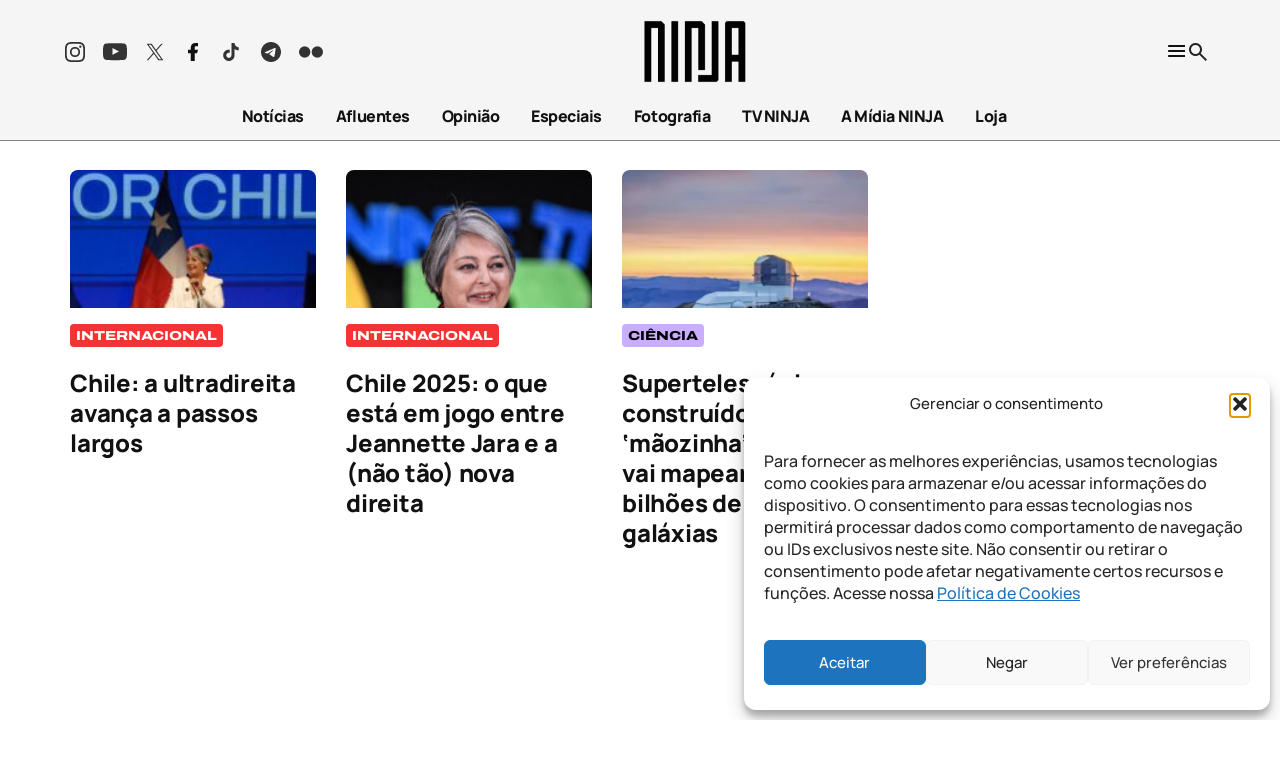

--- FILE ---
content_type: text/html; charset=UTF-8
request_url: https://midianinja.org/tag/chile/
body_size: 39190
content:
<!DOCTYPE html>
<!--[if !(IE 6) | !(IE 7) | !(IE 8)  ]><!-->
<html lang="pt-br">
<!--<![endif]-->

<head>
	<meta charset="UTF-8" />
	<meta name="viewport" content="width=device-width, initial-scale=1.0" />
	<meta name='robots' content='index, follow, max-image-preview:large, max-snippet:-1, max-video-preview:-1' />
	<style>img:is([sizes="auto" i],[sizes^="auto," i]){contain-intrinsic-size: 3000px 1500px}</style>
	<link rel="alternate" hreflang="pt-br" href="https://midianinja.org/tag/chile/" />
<link rel="alternate" hreflang="x-default" href="https://midianinja.org/tag/chile/" />
		<script async src="https://securepubads.g.doubleclick.net/tag/js/gpt.js"></script>
		<script>
			window.googletag = window.googletag || { cmd: [] };
		</script>
		<!-- Etiqueta do modo de consentimento do Google (gtag.js) dataLayer adicionada pelo Site Kit -->
<script type="text/javascript" id="google_gtagjs-js-consent-mode-data-layer">
/* <![CDATA[ */
window.dataLayer = window.dataLayer || [];function gtag(){dataLayer.push(arguments);}
gtag('consent', 'default', {"ad_personalization":"denied","ad_storage":"denied","ad_user_data":"denied","analytics_storage":"denied","functionality_storage":"denied","security_storage":"denied","personalization_storage":"denied","region":["AT","BE","BG","CH","CY","CZ","DE","DK","EE","ES","FI","FR","GB","GR","HR","HU","IE","IS","IT","LI","LT","LU","LV","MT","NL","NO","PL","PT","RO","SE","SI","SK"],"wait_for_update":500});
window._googlesitekitConsentCategoryMap = {"statistics":["analytics_storage"],"marketing":["ad_storage","ad_user_data","ad_personalization"],"functional":["functionality_storage","security_storage"],"preferences":["personalization_storage"]};
window._googlesitekitConsents = {"ad_personalization":"denied","ad_storage":"denied","ad_user_data":"denied","analytics_storage":"denied","functionality_storage":"denied","security_storage":"denied","personalization_storage":"denied","region":["AT","BE","BG","CH","CY","CZ","DE","DK","EE","ES","FI","FR","GB","GR","HR","HU","IE","IS","IT","LI","LT","LU","LV","MT","NL","NO","PL","PT","RO","SE","SI","SK"],"wait_for_update":500};
/* ]]> */
</script>
<!-- Fim da etiqueta do modo de consentimento do Google (gtag.js) dataLayer adicionada pelo Site Kit -->

	<!-- This site is optimized with the Yoast SEO Premium plugin v25.2 (Yoast SEO v26.1.1) - https://yoast.com/wordpress/plugins/seo/ -->
	<link rel="canonical" href="https://midianinja.org/tag/chile/" />
	<meta property="og:locale" content="pt_BR" />
	<meta property="og:type" content="article" />
	<meta property="og:title" content="Arquivo de chile" />
	<meta property="og:url" content="https://midianinja.org/tag/chile/" />
	<meta property="og:site_name" content="Mídia NINJA" />
	<meta name="twitter:card" content="summary_large_image" />
	<meta name="twitter:site" content="@MidiaNINJA" />
	<script type="application/ld+json" class="yoast-schema-graph">{"@context":"https://schema.org","@graph":[{"@type":"CollectionPage","@id":"https://midianinja.org/tag/chile/","url":"https://midianinja.org/tag/chile/","name":"Arquivos chile - Mídia NINJA","isPartOf":{"@id":"https://midianinja.org/#website"},"primaryImageOfPage":{"@id":"https://midianinja.org/tag/chile/#primaryimage"},"image":{"@id":"https://midianinja.org/tag/chile/#primaryimage"},"thumbnailUrl":"https://midianinja.org/wp-content/uploads/2025/11/7b04d350-c34c-11f0-baaf-777ac0fe8007.jpg","breadcrumb":{"@id":"https://midianinja.org/tag/chile/#breadcrumb"},"inLanguage":"pt-BR"},{"@type":"ImageObject","inLanguage":"pt-BR","@id":"https://midianinja.org/tag/chile/#primaryimage","url":"https://midianinja.org/wp-content/uploads/2025/11/7b04d350-c34c-11f0-baaf-777ac0fe8007.jpg","contentUrl":"https://midianinja.org/wp-content/uploads/2025/11/7b04d350-c34c-11f0-baaf-777ac0fe8007.jpg","width":1999,"height":1124},{"@type":"BreadcrumbList","@id":"https://midianinja.org/tag/chile/#breadcrumb","itemListElement":[{"@type":"ListItem","position":1,"name":"Início","item":"https://midianinja.org/"},{"@type":"ListItem","position":2,"name":"chile"}]},{"@type":"WebSite","@id":"https://midianinja.org/#website","url":"https://midianinja.org/","name":"Mídia NINJA","description":"Notícias, opinião e jornalismo de urgência.","publisher":{"@id":"https://midianinja.org/#organization"},"potentialAction":[{"@type":"SearchAction","target":{"@type":"EntryPoint","urlTemplate":"https://midianinja.org/?s={search_term_string}"},"query-input":{"@type":"PropertyValueSpecification","valueRequired":true,"valueName":"search_term_string"}}],"inLanguage":"pt-BR"},{"@type":"Organization","@id":"https://midianinja.org/#organization","name":"Mídia NINJA","url":"https://midianinja.org/","logo":{"@type":"ImageObject","inLanguage":"pt-BR","@id":"https://midianinja.org/#/schema/logo/image/","url":"https://midianinja.org/wp-content/uploads/2022/11/ninja-logo-preto-1.png","contentUrl":"https://midianinja.org/wp-content/uploads/2022/11/ninja-logo-preto-1.png","width":90,"height":60,"caption":"Mídia NINJA"},"image":{"@id":"https://midianinja.org/#/schema/logo/image/"},"sameAs":["https://www.facebook.com/MidiaNINJA","https://x.com/MidiaNINJA","https://www.instagram.com/midianinja/"]}]}</script>
	<!-- / Yoast SEO Premium plugin. -->


<link rel='dns-prefetch' href='//static.addtoany.com' />
<link rel='dns-prefetch' href='//cdn.jsdelivr.net' />
<link rel='dns-prefetch' href='//www.googletagmanager.com' />
<link rel='dns-prefetch' href='//pagead2.googlesyndication.com' />
<link rel="alternate" type="application/rss+xml" title="Feed de tag para Mídia NINJA &raquo; chile" href="https://midianinja.org/tag/chile/feed/" />
<style id='wp-block-library-inline-css' type='text/css'>:root{--wp-admin-theme-color:#007cba;--wp-admin-theme-color--rgb:0,124,186;--wp-admin-theme-color-darker-10:#006ba1;--wp-admin-theme-color-darker-10--rgb:0,107,161;--wp-admin-theme-color-darker-20:#005a87;--wp-admin-theme-color-darker-20--rgb:0,90,135;--wp-admin-border-width-focus:2px;--wp-block-synced-color:#7a00df;--wp-block-synced-color--rgb:122,0,223;--wp-bound-block-color:var(--wp-block-synced-color)}@media (min-resolution:192dpi){:root{--wp-admin-border-width-focus:1.5px}}.wp-element-button{cursor:pointer}:root{--wp--preset--font-size--normal:16px;--wp--preset--font-size--huge:42px}:root .has-very-light-gray-background-color{background-color:#eee}:root .has-very-dark-gray-background-color{background-color:#313131}:root .has-very-light-gray-color{color:#eee}:root .has-very-dark-gray-color{color:#313131}:root .has-vivid-green-cyan-to-vivid-cyan-blue-gradient-background{background:linear-gradient(135deg,#00d084,#0693e3)}:root .has-purple-crush-gradient-background{background:linear-gradient(135deg,#34e2e4,#4721fb 50%,#ab1dfe)}:root .has-hazy-dawn-gradient-background{background:linear-gradient(135deg,#faaca8,#dad0ec)}:root .has-subdued-olive-gradient-background{background:linear-gradient(135deg,#fafae1,#67a671)}:root .has-atomic-cream-gradient-background{background:linear-gradient(135deg,#fdd79a,#004a59)}:root .has-nightshade-gradient-background{background:linear-gradient(135deg,#330968,#31cdcf)}:root .has-midnight-gradient-background{background:linear-gradient(135deg,#020381,#2874fc)}.has-regular-font-size{font-size:1em}.has-larger-font-size{font-size:2.625em}.has-normal-font-size{font-size:var(--wp--preset--font-size--normal)}.has-huge-font-size{font-size:var(--wp--preset--font-size--huge)}.has-text-align-center{text-align:center}.has-text-align-left{text-align:left}.has-text-align-right{text-align:right}#end-resizable-editor-section{display:none}.aligncenter{clear:both}.items-justified-left{justify-content:flex-start}.items-justified-center{justify-content:center}.items-justified-right{justify-content:flex-end}.items-justified-space-between{justify-content:space-between}.screen-reader-text{border:0;clip-path:inset(50%);height:1px;margin:-1px;overflow:hidden;padding:0;position:absolute;width:1px;word-wrap:normal!important}.screen-reader-text:focus{background-color:#ddd;clip-path:none;color:#444;display:block;font-size:1em;height:auto;left:5px;line-height:normal;padding:15px 23px 14px;text-decoration:none;top:5px;width:auto;z-index:100000}html :where(.has-border-color){border-style:solid}html :where([style*=border-top-color]){border-top-style:solid}html :where([style*=border-right-color]){border-right-style:solid}html :where([style*=border-bottom-color]){border-bottom-style:solid}html :where([style*=border-left-color]){border-left-style:solid}html :where([style*=border-width]){border-style:solid}html :where([style*=border-top-width]){border-top-style:solid}html :where([style*=border-right-width]){border-right-style:solid}html :where([style*=border-bottom-width]){border-bottom-style:solid}html :where([style*=border-left-width]){border-left-style:solid}html :where(img[class*=wp-image-]){height:auto;max-width:100%}:where(figure){margin:0 0 1em}html :where(.is-position-sticky){--wp-admin--admin-bar--position-offset:var(--wp-admin--admin-bar--height,0px)}@media screen and (max-width:600px){html :where(.is-position-sticky){--wp-admin--admin-bar--position-offset:0px}}</style>
<link rel='stylesheet' onload="this.onload=null;this.media='all'" id='atbs-blocks-bootstrap-icons' href='https://midianinja.org/wp-content/plugins/advanced-tabs-block/./assets/css/bootstrap-icons.min.css?ver=1.2.5' type='text/css' media='print' /><link rel='stylesheet' onload="this.onload=null;this.media='all'" id='coblocks-extensions' href='https://midianinja.org/wp-content/plugins/coblocks/dist/style-coblocks-extensions.css?ver=3.1.16' type='text/css' media='print' /><link rel='stylesheet' onload="this.onload=null;this.media='all'" id='coblocks-animation' href='https://midianinja.org/wp-content/plugins/coblocks/dist/style-coblocks-animation.css?ver=2677611078ee87eb3b1c' type='text/css' media='print' /><link rel='stylesheet' onload="this.onload=null;this.media='all'" id='contact-form-7' href='https://midianinja.org/wp-content/plugins/contact-form-7/includes/css/styles.css?ver=6.1.2' type='text/css' media='print' /><style id='contact-form-7-inline-css' type='text/css'>.wpcf7 .wpcf7-recaptcha iframe{margin-bottom: 0;}.wpcf7 .wpcf7-recaptcha[data-align="center"] > div{margin: 0 auto;}.wpcf7 .wpcf7-recaptcha[data-align="right"] > div{margin: 0 0 0 auto;}</style>
<style id='dominant-color-styles-inline-css' type='text/css'>img[data-dominant-color]:not(.has-transparency){background-color: var(--dominant-color);}</style>
<link rel='stylesheet' onload="this.onload=null;this.media='all'" id='newspack-ads-media-kit-frontend' href='https://midianinja.org/wp-content/plugins/newspack-ads/dist/media-kit-frontend.css?ver=1756391993' type='text/css' media='print' /><link rel='stylesheet' onload="this.onload=null;this.media='all'" id='newspack-ads-frontend' href='https://midianinja.org/wp-content/plugins/newspack-ads/includes/../dist/frontend.css?ver=c50f134fcaeb042406fb' type='text/css' media='print' /><link rel='stylesheet' onload="this.onload=null;this.media='all'" id='newspack-blocks-block-styles-stylesheet' href='https://midianinja.org/wp-content/plugins/newspack-blocks/dist/block_styles.css?ver=4.15.0' type='text/css' media='print' /><style id='newspack-blocks-block-styles-stylesheet-inline-css' type='text/css'>.category-educacao,.category-ciencia,.category-movimento-estudantil{--cat-background-color: #c9adff;--cat-color: #000000;}.category-meio-ambiente,.category-amazonia,.category-mineracao,.category-cerrado,.category-bioeconomia,.category-povos-da-floresta,.category-emergencia-climatica{--cat-background-color: #99ce56;--cat-color: #000000;}.category-cultura,.category-artes,.category-musica,.category-cinema,.category-fotografia,.category-politica-cultural,.category-direito-autoral{--cat-background-color: #db565e;--cat-color: #000000;}.category-internacional,.category-america-latina,.category-europa,.category-sulsul,.category-geopolitica{--cat-background-color: #f63333;--cat-color: #ffffff;}.category-indigenas{--cat-background-color: #f27900;--cat-color: #000000;}.category-esportes,.category-esporte-olimpico,.category-futebol-feminino,.category-esporte-paralimpico,.category-mulheres-no-esporte,.category-esporte-e-democracia{--cat-background-color: #7ae695;--cat-color: #000000;}.category-sin-categorizar{--cat-background-color: var(--wp--preset--color--highlight-pure);--cat-color: var(--wp--preset--color--primary-pure);}.category-uncategorized{--cat-background-color: var(--wp--preset--color--highlight-pure);--cat-color: var(--wp--preset--color--primary-pure);}.category-politica,.category-seguranca-publica,.category-movimentos-sociais,.category-congresso-nacional,.category-poder-judiciario,.category-governo-federal,.category-eleicoes,.category-democracia{--cat-background-color: #76c7e6;--cat-color: #000000;}.category-feminismos{--cat-background-color: #8c52ff;--cat-color: #000000;}.category-agricultura-familiar{--cat-background-color: #3a8b51;--cat-color: #000000;}.category-economia{--cat-background-color: #f6b2b2;--cat-color: #000000;}.category-direitos-humanos,.category-populacao-carceraria,.category-politica-de-drogas,.category-favelas{--cat-background-color: #c6c93e;--cat-color: #000000;}.category-agrotoxicos,.category-fome,.category-ultraprocessados,.category-alimentacao,.category-veganismo,.category-agronegocio,.category-agroecologia{--cat-background-color: #f7f100;--cat-color: #000000;}.category-saude,.category-saude-mental,.category-maconha-medicinal{--cat-background-color: #bb6bd9;--cat-color: #000000;}.category-lgbtqiap{--cat-background-color: #e14fce;--cat-color: #050404;}.category-negritudes{--cat-background-color: #f1bc4e;--cat-color: #000000;}.category-comunicacao,.category-tecnologia,.category-inovacao,.category-fake-news-e-desinformacao{--cat-background-color: #f0a8e7;--cat-color: #000000;}.category-entrevistas{--cat-background-color: var(--wp--preset--color--highlight-pure);--cat-color: var(--wp--preset--color--primary-pure);}.category-futebol{--cat-background-color: var(--wp--preset--color--highlight-pure);--cat-color: var(--wp--preset--color--primary-pure);}.category-reforma-agraria-2{--cat-background-color: #333333;--cat-color: #FFFFFF;}</style>
<link rel='stylesheet' onload="this.onload=null;this.media='all'" id='newspack-newsletters-subscriptions' href='https://midianinja.org/wp-content/plugins/newspack-newsletters/includes/../dist/subscriptions.css?ver=1756392021' type='text/css' media='print' /><link rel='stylesheet' onload="this.onload=null;this.media='all'" id='wp-components' href='https://midianinja.org/wp-includes/css/dist/components/style.min.css?ver=5dac215b56144fd64c82dc64e7d4c31b' type='text/css' media='print' /><link rel='stylesheet' onload="this.onload=null;this.media='all'" id='newspack-commons' href='https://midianinja.org/wp-content/plugins/newspack-plugin/dist/commons.css?ver=6.16.1' type='text/css' media='print' /><link rel='stylesheet' onload="this.onload=null;this.media='all'" id='newspack-reader-auth' href='https://midianinja.org/wp-content/plugins/newspack-plugin/dist/reader-auth.css?ver=6.16.1' type='text/css' media='print' /><link rel='stylesheet' onload="this.onload=null;this.media='all'" id='newspack-corrections-single' href='https://midianinja.org/wp-content/plugins/newspack-plugin/dist/other-scripts/corrections.css?ver=6.16.1' type='text/css' media='print' /><link rel='stylesheet' onload="this.onload=null;this.media='all'" id='newspack-ui' href='https://midianinja.org/wp-content/plugins/newspack-plugin/dist/newspack-ui.css?ver=6.16.1' type='text/css' media='print' /><style id='newspack-ui-inline-css' type='text/css'>body{--newspack-ui-color-primary: #32373c;--newspack-ui-color-against-primary: #fff;}</style>
<link rel='stylesheet' onload="this.onload=null;this.media='all'" id='newspack-popups-view' href='https://midianinja.org/wp-content/plugins/newspack-popups/includes/../dist/view.css?ver=1756392513' type='text/css' media='print' /><link rel='stylesheet' onload="this.onload=null;this.media='all'" id='wpml-legacy-horizontal-list-0' href='https://midianinja.org/wp-content/plugins/sitepress-multilingual-cms/templates/language-switchers/legacy-list-horizontal/style.min.css?ver=1' type='text/css' media='print' /><link rel='stylesheet' onload="this.onload=null;this.media='all'" id='wpml-menu-item-0' href='https://midianinja.org/wp-content/plugins/sitepress-multilingual-cms/templates/language-switchers/menu-item/style.min.css?ver=1' type='text/css' media='print' /><link rel='stylesheet' onload="this.onload=null;this.media='all'" id='cmplz-general' href='https://midianinja.org/wp-content/plugins/complianz-gdpr/assets/css/cookieblocker.min.css?ver=1760470622' type='text/css' media='print' /><link rel='stylesheet' onload="this.onload=null;this.media='all'" id='godaddy-styles' href='https://midianinja.org/wp-content/plugins/coblocks/includes/Dependencies/GoDaddy/Styles/build/latest.css?ver=2.0.2' type='text/css' media='print' /><link rel='stylesheet' onload="this.onload=null;this.media='all'" id='archive' href='https://midianinja.org/wp-content/themes/midia-ninja-theme/dist/css/_p-archive.css?ver=1768488935' type='text/css' media='print' /><link rel='stylesheet' onload="this.onload=null;this.media='all'" id='tag' href='https://midianinja.org/wp-content/themes/midia-ninja-theme/dist/css/_p-tag.css?ver=1768488935' type='text/css' media='print' /><link rel='stylesheet' onload="this.onload=null;this.media='all'" id='fancybox' href='https://cdn.jsdelivr.net/npm/@fancyapps/ui/dist/fancybox.css?ver=1.0' type='text/css' media='print' /><link rel='stylesheet' onload="this.onload=null;this.media='all'" id='addtoany' href='https://midianinja.org/wp-content/plugins/add-to-any/addtoany.min.css?ver=1.16' type='text/css' media='print' /><script type="text/javascript" id="addtoany-core-js-before">
/* <![CDATA[ */
window.a2a_config=window.a2a_config||{};a2a_config.callbacks=[];a2a_config.overlays=[];a2a_config.templates={};a2a_localize = {
	Share: "Share",
	Save: "Save",
	Subscribe: "Subscribe",
	Email: "Email",
	Bookmark: "Bookmark",
	ShowAll: "Show all",
	ShowLess: "Show less",
	FindServices: "Find service(s)",
	FindAnyServiceToAddTo: "Instantly find any service to add to",
	PoweredBy: "Powered by",
	ShareViaEmail: "Share via email",
	SubscribeViaEmail: "Subscribe via email",
	BookmarkInYourBrowser: "Bookmark in your browser",
	BookmarkInstructions: "Press Ctrl+D or \u2318+D to bookmark this page",
	AddToYourFavorites: "Add to your favorites",
	SendFromWebOrProgram: "Send from any email address or email program",
	EmailProgram: "Email program",
	More: "More&#8230;",
	ThanksForSharing: "Thanks for sharing!",
	ThanksForFollowing: "Thanks for following!"
};

a2a_config.icon_color="transparent";
/* ]]> */
</script>
<script type="text/javascript" defer src="https://static.addtoany.com/menu/page.js" id="addtoany-core-js"></script>
<script type="text/javascript" src="https://midianinja.org/wp-includes/js/jquery/jquery.min.js?ver=3.7.1" id="jquery-core-js"></script>
<script type="text/javascript" src="https://midianinja.org/wp-includes/js/jquery/jquery-migrate.min.js?ver=3.4.1" id="jquery-migrate-js"></script>
<script type="text/javascript" defer src="https://midianinja.org/wp-content/plugins/add-to-any/addtoany.min.js?ver=1.1" id="addtoany-jquery-js"></script>

<!-- Snippet da etiqueta do Google (gtag.js) adicionado pelo Site Kit -->
<!-- Snippet do Google Análises adicionado pelo Site Kit -->
<!-- Snippet do Google Anúncios adicionado pelo Site Kit -->
<script type="text/javascript" src="https://www.googletagmanager.com/gtag/js?id=G-Q9XMSEV79Q" id="google_gtagjs-js" async></script>
<script type="text/javascript" id="google_gtagjs-js-after">
/* <![CDATA[ */
window.dataLayer = window.dataLayer || [];function gtag(){dataLayer.push(arguments);}
gtag("set","linker",{"domains":["midianinja.org"]});
gtag("js", new Date());
gtag("set", "developer_id.dZTNiMT", true);
gtag("config", "G-Q9XMSEV79Q", {"transport_type":"beacon"});
gtag("config", "AW-23118823510");
/* ]]> */
</script>
<link rel="https://api.w.org/" href="https://midianinja.org/wp-json/" /><link rel="alternate" title="JSON" type="application/json" href="https://midianinja.org/wp-json/wp/v2/tags/15890" /><link rel="EditURI" type="application/rsd+xml" title="RSD" href="https://midianinja.org/xmlrpc.php?rsd" />

<meta name="generator" content="WPML ver:4.8.2 stt:1,43,2;" />
<meta name="generator" content="auto-sizes 1.7.0">
<meta name="generator" content="dominant-color-images 1.2.0">
<meta name="generator" content="Site Kit by Google 1.170.0" /><meta name="generator" content="performance-lab 4.0.0; plugins: auto-sizes, dominant-color-images, embed-optimizer, performant-translations, speculation-rules">
<meta name="generator" content="performant-translations 1.2.0">
			<style>.cmplz-hidden{display: none !important;}</style><style id='critical-css'>@font-face{font-family:Archivo Expanded;font-weight:800;font-display:swap;src:url(/wp-content/themes/midia-ninja-theme/assets/fonts/Archivo_Expanded-ExtraBold.ttf) format("truetype")}@font-face{font-family:Manrope;font-weight:400;font-display:swap;src:url(/wp-content/themes/midia-ninja-theme/assets/fonts/Manrope-Regular.ttf) format("truetype")}@font-face{font-family:Manrope;font-weight:500;font-display:swap;src:url(/wp-content/themes/midia-ninja-theme/assets/fonts/Manrope-Medium.ttf) format("truetype")}@font-face{font-family:Manrope;font-weight:600;font-display:swap;src:url(/wp-content/themes/midia-ninja-theme/assets/fonts/Manrope-SemiBold.ttf) format("truetype")}@font-face{font-family:Manrope;font-weight:700;font-display:swap;src:url(/wp-content/themes/midia-ninja-theme/assets/fonts/Manrope-Bold.ttf) format("truetype")}@font-face{font-family:Manrope;font-weight:800;font-display:swap;src:url(/wp-content/themes/midia-ninja-theme/assets/fonts/Manrope-ExtraBold.ttf) format("truetype")}@font-face{font-family:MidiaNinja;font-display:swap;src:url(/wp-content/themes/midia-ninja-theme/assets/fonts/TipoNinja-Regular.otf) format("otf");src:url(/wp-content/themes/midia-ninja-theme/assets/fonts/TipoNinja-Regular.otf) format("opentype")}@font-face{font-family:Tungsten;font-weight:500;font-display:swap;src:url(/wp-content/themes/midia-ninja-theme/assets/fonts/Tungsten-Medium.ttf) format("truetype")}@font-face{font-family:Tungsten;font-weight:600;font-display:swap;src:url(/wp-content/themes/midia-ninja-theme/assets/fonts/Tungsten-Bold.ttf) format("truetype")}html{scroll-behavior:smooth}html body{overflow-x:hidden;width:100vw;-ms-overflow-style:none;scrollbar-width:none}html body::-webkit-scrollbar{display:none}@media (max-width:768px){html body{margin-top:0}}.logged-in html body{top:110px}.logged-in html body.scrolled{top:32px}html body #app{padding-top:170px}@media (max-width:992px){html body #app{padding-top:190px}}@media (max-width:768px){html body #app{padding-top:160px}}html body .wp-block-newspack-blocks-wp-block-newspack-ads-blocks-ad-unit.aligncenter{text-align:center;display:flex;justify-content:center}html body .newspack_global_ad{display:flex;flex:none!important}html body .newspack_global_ad.scaip-1.fixed-height,html body .newspack_global_ad.scaip-2.fixed-height,html body .newspack_global_ad.scaip-3.fixed-height,html body .newspack_global_ad.sidebar_sidebar-default.sidebar_sidebar-default-after.hook-after.fixed-height,html body .newspack_global_ad.sidebar_sidebar-posts.sidebar_sidebar-posts-after.hook-after.fixed-height{flex:none!important;justify-content:center}@media (max-width:768px){html body .hide-mobile{display:none}}@media (min-width:768px){html body .hide-desktop{display:none}}html{font-family:sans-serif;-ms-text-size-adjust:100%;-webkit-text-size-adjust:100%}body{margin:0}article,aside,details,figcaption,figure,footer,header,hgroup,main,menu,nav,section,summary{display:block}audio,canvas,progress,video{display:inline-block;vertical-align:baseline}audio:not([controls]){display:none;height:0}[hidden],template{display:none}a{background-color:transparent}a:active,a:hover{outline:0}abbr[title]{border-bottom:none;text-decoration:underline;-webkit-text-decoration:underline dotted;text-decoration:underline dotted}b,strong{font-weight:700}dfn{font-style:italic}h1{font-size:2em;margin:.67em 0}mark{background:#ff0;color:#000}small{font-size:80%}sub,sup{font-size:75%;line-height:0;position:relative;vertical-align:baseline}sup{top:-.5em}sub{bottom:-.25em}img{border:0}svg:not(:root){overflow:hidden}figure{margin:1em 40px}hr{box-sizing:content-box;height:0}pre{overflow:auto}code,kbd,pre,samp{font-family:monospace,monospace;font-size:1em}button,input,optgroup,select,textarea{color:inherit;font:inherit;margin:0}button{overflow:visible}button,select{text-transform:none}button,html input[type=button],input[type=reset],input[type=submit]{-webkit-appearance:button;cursor:pointer}button[disabled],html input[disabled]{cursor:default}button::-moz-focus-inner,input::-moz-focus-inner{border:0;padding:0}input{line-height:normal}input[type=checkbox],input[type=radio]{box-sizing:border-box;padding:0}input[type=number]::-webkit-inner-spin-button,input[type=number]::-webkit-outer-spin-button{height:auto}input[type=search]{-webkit-appearance:textfield;box-sizing:content-box}input[type=search]::-webkit-search-cancel-button,input[type=search]::-webkit-search-decoration{-webkit-appearance:none}fieldset{border:1px solid silver;margin:0 2px;padding:.35em .625em .75em}legend{border:0;padding:0}textarea{overflow:auto}optgroup{font-weight:700}table{border-collapse:collapse;border-spacing:0}td,th{padding:0}*,:after,:before{box-sizing:border-box}html{-webkit-tap-highlight-color:rgba(0,0,0,0)}body,html{font-size:16px}body{line-height:1.42857143;color:#333;background-color:#fff}button,input,select,textarea{font-family:inherit;font-size:inherit;line-height:inherit}a{color:#337ab7}a:focus,a:hover{color:#23527c;text-decoration:underline}a:focus{outline:5px auto -webkit-focus-ring-color;outline-offset:-2px}figure{margin:0}img{vertical-align:middle}.img-responsive{display:block;max-width:100%;height:auto}.img-rounded{border-radius:6px}.img-thumbnail{padding:4px;line-height:1.42857143;background-color:#fff;border:1px solid #ddd;border-radius:4px;transition:all .2s ease-in-out;display:inline-block;max-width:100%;height:auto}.img-circle{border-radius:50%}hr{margin-top:20px;margin-bottom:20px;border:0;border-top:1px solid #eee}.sr-only{position:absolute;width:1px;height:1px;padding:0;margin:-1px;overflow:hidden;clip:rect(0,0,0,0);border:0}.sr-only-focusable:active,.sr-only-focusable:focus{position:static;width:auto;height:auto;margin:0;overflow:visible;clip:auto}[role=button]{cursor:pointer}.container{padding-right:15px;padding-left:15px;margin-right:auto;margin-left:auto}@media (min-width:576px){.container,.container-sm{max-width:100%}}@media (min-width:768px){.container,.container-md,.container-sm{max-width:720px}}@media (min-width:992px){.container,.container-lg,.container-md,.container-sm{max-width:960px}}@media (min-width:1200px){.container,.container-lg,.container-md,.container-sm,.container-xl{max-width:1170px}}@media (min-width:1400px){.container,.container-lg,.container-md,.container-sm,.container-xl,.container-xxl{max-width:1170px}}.container-fluid{padding-right:15px;padding-left:15px;margin-right:auto;margin-left:auto}.row{margin-right:-15px;margin-left:-15px}.row-no-gutters{margin-right:0;margin-left:0}.row-no-gutters [class*=col-]{padding-right:0;padding-left:0}.col-lg-1,.col-lg-2,.col-lg-3,.col-lg-4,.col-lg-5,.col-lg-6,.col-lg-7,.col-lg-8,.col-lg-9,.col-lg-10,.col-lg-11,.col-lg-12,.col-md-1,.col-md-2,.col-md-3,.col-md-4,.col-md-5,.col-md-6,.col-md-7,.col-md-8,.col-md-9,.col-md-10,.col-md-11,.col-md-12,.col-sm-1,.col-sm-2,.col-sm-3,.col-sm-4,.col-sm-5,.col-sm-6,.col-sm-7,.col-sm-8,.col-sm-9,.col-sm-10,.col-sm-11,.col-sm-12,.col-xs-1,.col-xs-2,.col-xs-3,.col-xs-4,.col-xs-5,.col-xs-6,.col-xs-7,.col-xs-8,.col-xs-9,.col-xs-10,.col-xs-11,.col-xs-12{position:relative;min-height:1px;padding-right:15px;padding-left:15px}.col-xs-1,.col-xs-2,.col-xs-3,.col-xs-4,.col-xs-5,.col-xs-6,.col-xs-7,.col-xs-8,.col-xs-9,.col-xs-10,.col-xs-11,.col-xs-12{float:left}.col-xs-12{width:100%}.col-xs-11{width:91.66666667%}.col-xs-10{width:83.33333333%}.col-xs-9{width:75%}.col-xs-8{width:66.66666667%}.col-xs-7{width:58.33333333%}.col-xs-6{width:50%}.col-xs-5{width:41.66666667%}.col-xs-4{width:33.33333333%}.col-xs-3{width:25%}.col-xs-2{width:16.66666667%}.col-xs-1{width:8.33333333%}.col-xs-pull-12{right:100%}.col-xs-pull-11{right:91.66666667%}.col-xs-pull-10{right:83.33333333%}.col-xs-pull-9{right:75%}.col-xs-pull-8{right:66.66666667%}.col-xs-pull-7{right:58.33333333%}.col-xs-pull-6{right:50%}.col-xs-pull-5{right:41.66666667%}.col-xs-pull-4{right:33.33333333%}.col-xs-pull-3{right:25%}.col-xs-pull-2{right:16.66666667%}.col-xs-pull-1{right:8.33333333%}.col-xs-pull-0{right:auto}.col-xs-push-12{left:100%}.col-xs-push-11{left:91.66666667%}.col-xs-push-10{left:83.33333333%}.col-xs-push-9{left:75%}.col-xs-push-8{left:66.66666667%}.col-xs-push-7{left:58.33333333%}.col-xs-push-6{left:50%}.col-xs-push-5{left:41.66666667%}.col-xs-push-4{left:33.33333333%}.col-xs-push-3{left:25%}.col-xs-push-2{left:16.66666667%}.col-xs-push-1{left:8.33333333%}.col-xs-push-0{left:auto}.col-xs-offset-12{margin-left:100%}.col-xs-offset-11{margin-left:91.66666667%}.col-xs-offset-10{margin-left:83.33333333%}.col-xs-offset-9{margin-left:75%}.col-xs-offset-8{margin-left:66.66666667%}.col-xs-offset-7{margin-left:58.33333333%}.col-xs-offset-6{margin-left:50%}.col-xs-offset-5{margin-left:41.66666667%}.col-xs-offset-4{margin-left:33.33333333%}.col-xs-offset-3{margin-left:25%}.col-xs-offset-2{margin-left:16.66666667%}.col-xs-offset-1{margin-left:8.33333333%}.col-xs-offset-0{margin-left:0}@media (min-width:768px){.col-sm-1,.col-sm-2,.col-sm-3,.col-sm-4,.col-sm-5,.col-sm-6,.col-sm-7,.col-sm-8,.col-sm-9,.col-sm-10,.col-sm-11,.col-sm-12{float:left}.col-sm-12{width:100%}.col-sm-11{width:91.66666667%}.col-sm-10{width:83.33333333%}.col-sm-9{width:75%}.col-sm-8{width:66.66666667%}.col-sm-7{width:58.33333333%}.col-sm-6{width:50%}.col-sm-5{width:41.66666667%}.col-sm-4{width:33.33333333%}.col-sm-3{width:25%}.col-sm-2{width:16.66666667%}.col-sm-1{width:8.33333333%}.col-sm-pull-12{right:100%}.col-sm-pull-11{right:91.66666667%}.col-sm-pull-10{right:83.33333333%}.col-sm-pull-9{right:75%}.col-sm-pull-8{right:66.66666667%}.col-sm-pull-7{right:58.33333333%}.col-sm-pull-6{right:50%}.col-sm-pull-5{right:41.66666667%}.col-sm-pull-4{right:33.33333333%}.col-sm-pull-3{right:25%}.col-sm-pull-2{right:16.66666667%}.col-sm-pull-1{right:8.33333333%}.col-sm-pull-0{right:auto}.col-sm-push-12{left:100%}.col-sm-push-11{left:91.66666667%}.col-sm-push-10{left:83.33333333%}.col-sm-push-9{left:75%}.col-sm-push-8{left:66.66666667%}.col-sm-push-7{left:58.33333333%}.col-sm-push-6{left:50%}.col-sm-push-5{left:41.66666667%}.col-sm-push-4{left:33.33333333%}.col-sm-push-3{left:25%}.col-sm-push-2{left:16.66666667%}.col-sm-push-1{left:8.33333333%}.col-sm-push-0{left:auto}.col-sm-offset-12{margin-left:100%}.col-sm-offset-11{margin-left:91.66666667%}.col-sm-offset-10{margin-left:83.33333333%}.col-sm-offset-9{margin-left:75%}.col-sm-offset-8{margin-left:66.66666667%}.col-sm-offset-7{margin-left:58.33333333%}.col-sm-offset-6{margin-left:50%}.col-sm-offset-5{margin-left:41.66666667%}.col-sm-offset-4{margin-left:33.33333333%}.col-sm-offset-3{margin-left:25%}.col-sm-offset-2{margin-left:16.66666667%}.col-sm-offset-1{margin-left:8.33333333%}.col-sm-offset-0{margin-left:0}}@media (min-width:992px){.col-md-1,.col-md-2,.col-md-3,.col-md-4,.col-md-5,.col-md-6,.col-md-7,.col-md-8,.col-md-9,.col-md-10,.col-md-11,.col-md-12{float:left}.col-md-12{width:100%}.col-md-11{width:91.66666667%}.col-md-10{width:83.33333333%}.col-md-9{width:75%}.col-md-8{width:66.66666667%}.col-md-7{width:58.33333333%}.col-md-6{width:50%}.col-md-5{width:41.66666667%}.col-md-4{width:33.33333333%}.col-md-3{width:25%}.col-md-2{width:16.66666667%}.col-md-1{width:8.33333333%}.col-md-pull-12{right:100%}.col-md-pull-11{right:91.66666667%}.col-md-pull-10{right:83.33333333%}.col-md-pull-9{right:75%}.col-md-pull-8{right:66.66666667%}.col-md-pull-7{right:58.33333333%}.col-md-pull-6{right:50%}.col-md-pull-5{right:41.66666667%}.col-md-pull-4{right:33.33333333%}.col-md-pull-3{right:25%}.col-md-pull-2{right:16.66666667%}.col-md-pull-1{right:8.33333333%}.col-md-pull-0{right:auto}.col-md-push-12{left:100%}.col-md-push-11{left:91.66666667%}.col-md-push-10{left:83.33333333%}.col-md-push-9{left:75%}.col-md-push-8{left:66.66666667%}.col-md-push-7{left:58.33333333%}.col-md-push-6{left:50%}.col-md-push-5{left:41.66666667%}.col-md-push-4{left:33.33333333%}.col-md-push-3{left:25%}.col-md-push-2{left:16.66666667%}.col-md-push-1{left:8.33333333%}.col-md-push-0{left:auto}.col-md-offset-12{margin-left:100%}.col-md-offset-11{margin-left:91.66666667%}.col-md-offset-10{margin-left:83.33333333%}.col-md-offset-9{margin-left:75%}.col-md-offset-8{margin-left:66.66666667%}.col-md-offset-7{margin-left:58.33333333%}.col-md-offset-6{margin-left:50%}.col-md-offset-5{margin-left:41.66666667%}.col-md-offset-4{margin-left:33.33333333%}.col-md-offset-3{margin-left:25%}.col-md-offset-2{margin-left:16.66666667%}.col-md-offset-1{margin-left:8.33333333%}.col-md-offset-0{margin-left:0}}@media (min-width:1200px){.col-lg-1,.col-lg-2,.col-lg-3,.col-lg-4,.col-lg-5,.col-lg-6,.col-lg-7,.col-lg-8,.col-lg-9,.col-lg-10,.col-lg-11,.col-lg-12{float:left}.col-lg-12{width:100%}.col-lg-11{width:91.66666667%}.col-lg-10{width:83.33333333%}.col-lg-9{width:75%}.col-lg-8{width:66.66666667%}.col-lg-7{width:58.33333333%}.col-lg-6{width:50%}.col-lg-5{width:41.66666667%}.col-lg-4{width:33.33333333%}.col-lg-3{width:25%}.col-lg-2{width:16.66666667%}.col-lg-1{width:8.33333333%}.col-lg-pull-12{right:100%}.col-lg-pull-11{right:91.66666667%}.col-lg-pull-10{right:83.33333333%}.col-lg-pull-9{right:75%}.col-lg-pull-8{right:66.66666667%}.col-lg-pull-7{right:58.33333333%}.col-lg-pull-6{right:50%}.col-lg-pull-5{right:41.66666667%}.col-lg-pull-4{right:33.33333333%}.col-lg-pull-3{right:25%}.col-lg-pull-2{right:16.66666667%}.col-lg-pull-1{right:8.33333333%}.col-lg-pull-0{right:auto}.col-lg-push-12{left:100%}.col-lg-push-11{left:91.66666667%}.col-lg-push-10{left:83.33333333%}.col-lg-push-9{left:75%}.col-lg-push-8{left:66.66666667%}.col-lg-push-7{left:58.33333333%}.col-lg-push-6{left:50%}.col-lg-push-5{left:41.66666667%}.col-lg-push-4{left:33.33333333%}.col-lg-push-3{left:25%}.col-lg-push-2{left:16.66666667%}.col-lg-push-1{left:8.33333333%}.col-lg-push-0{left:auto}.col-lg-offset-12{margin-left:100%}.col-lg-offset-11{margin-left:91.66666667%}.col-lg-offset-10{margin-left:83.33333333%}.col-lg-offset-9{margin-left:75%}.col-lg-offset-8{margin-left:66.66666667%}.col-lg-offset-7{margin-left:58.33333333%}.col-lg-offset-6{margin-left:50%}.col-lg-offset-5{margin-left:41.66666667%}.col-lg-offset-4{margin-left:33.33333333%}.col-lg-offset-3{margin-left:25%}.col-lg-offset-2{margin-left:16.66666667%}.col-lg-offset-1{margin-left:8.33333333%}.col-lg-offset-0{margin-left:0}}.clearfix:after,.clearfix:before,.container-fluid:after,.container-fluid:before,.container:after,.container:before,.row:after,.row:before{display:table;content:" "}.clearfix:after,.container-fluid:after,.container:after,.row:after{clear:both}.center-block{display:block;margin-right:auto;margin-left:auto}.pull-right{float:right!important}.pull-left{float:left!important}.hide{display:none!important}@media (max-width:768px){.hide-on-mobile{display:none!important}}@media (min-width:992px){.hide-on-desktop{display:none!important}}.show{display:block!important}.invisible{visibility:hidden}.text-hide{font:0/0 a;color:transparent;text-shadow:none;background-color:transparent;border:0}.hidden{display:none!important}.affix{position:fixed}#app{overflow-x:hidden;background-color:#fff}.alignfull,.wp-block-cover.alignfull{margin-left:calc(50% - 50vw);margin-right:calc(50% - 50vw);max-width:100vw;width:100vw}.alignwide,.wp-block-cover.alignwide{width:100vw;max-width:1170px;position:relative;left:50%;transform:translateX(-50%)}html{font-size:var(--s-html)}body,h1{font-family:Manrope,sans-serif}h1{font-size:var(--wp--preset--font-size--really-large);font-weight:800;letter-spacing:-1.44px;line-height:1.15}h1:not(.has-text-color){color:var(--wp--preset--color--primary-dark)}h2{font-family:Manrope,sans-serif;font-size:var(--wp--preset--font-size--large);font-weight:800;line-height:1.2;letter-spacing:-.64px;text-align:left}h2:not(.has-text-color){color:var(--wp--preset--color--primary-dark)}h3{font-family:Manrope,sans-serif;font-size:var(--wp--preset--font-size--medium);font-weight:800;line-height:1.25;letter-spacing:-.24px;text-align:left}h3:not(.has-text-color){color:var(--wp--preset--color--primary-dark)}h4{font-family:Manrope,sans-serif;font-size:20px;font-weight:700;line-height:1.3;text-align:left}h4:not(.has-text-color){color:var(--wp--preset--color--primary-dark)}h5{color:var(--DARK,#111);font-family:var(--wp--preset--font-family--manrope);font-size:13px;font-style:normal;font-weight:500;line-height:1.45}h6{font-family:Manrope,sans-serif;font-size:10px;font-weight:700;color:var(--wp--preset--color--primary-dark);line-height:21px;letter-spacing:1px;text-align:left;text-transform:uppercase}h6:not(.has-text-color){color:var(--wp--preset--color--primary-pure)}p{color:var(--wp--preset--color--primary-dark);font-weight:500;font-family:Manrope,sans-serif;font-size:1rem;line-height:1.4;text-align:left}p:not(.has-text-color){color:var(--wp--preset--color--primary-pure)}a,a:hover,a:where(:not(.wp-element-button)){text-decoration:none}.base-menu-component ul,header ul{display:flex;list-style:none}.base-menu-component ul li,header ul li{font-size:1rem;min-width:-moz-fit-content;min-width:fit-content}.base-menu-component ul li:not(:last-child),header ul li:not(:last-child){margin-right:16px}@media (min-width:768px){.base-menu-component ul li:not(:last-child),header ul li:not(:last-child){margin-right:32px}}.base-menu-component ul li.active .sub-menu,header ul li.active .sub-menu{display:block;position:fixed;padding-top:10px;padding-bottom:10px;padding-left:10px;border-left:1px solid #fff}@media (max-width:992px){.base-menu-component ul li.active .sub-menu,header ul li.active .sub-menu{position:relative}}@media only screen and (min-device-width:375px) and (max-device-width:812px) and (-webkit-min-device-pixel-ratio:2){.base-menu-component ul li.active .sub-menu,header ul li.active .sub-menu{display:none}}.base-menu-component ul li ul.sub-menu,header ul li ul.sub-menu{display:none}@media (max-width:1024px){.base-menu-component ul li ul.sub-menu,header ul li ul.sub-menu{padding-top:10px;padding-bottom:10px;padding-left:10px;border-left:1px solid #fff;margin-bottom:0}.base-menu-component ul li ul.sub-menu li,header ul li ul.sub-menu li{font-size:1.25rem;line-height:2}}.base-menu-component ul li a,header ul li a{transition:color .2s ease;text-decoration:none;color:var(--Primary-dark,var(--DARK,#111));font-family:Manrope,sans-serif;font-size:16px;font-style:normal;font-weight:800;line-height:150%;letter-spacing:-.48px;text-transform:capitalize}.base-menu-component ul li a:hover,header ul li a:hover{color:var(--c-primary);text-decoration:none}.base-menu-component ul li a:focus,.base-menu-component ul li a:focus-visible,header ul li a:focus,header ul li a:focus-visible{outline:0;text-decoration:none}.base-menu-component ul li i,header ul li i{font-size:15px;margin-left:10px}.title-with-graphics{align-items:center;color:#035299;display:flex;flex-direction:row;font-family:Manrope,sans-serif;justify-content:flex-start;position:relative;width:100%}.title-with-graphics.title-transform-none{text-transform:none}.title-with-graphics.title-transform-lowercase{text-transform:lowercase}.title-with-graphics.title-transform-capitalize{text-transform:capitalize}.title-with-graphics.title-transform-uppercase{text-transform:uppercase}.title-with-graphics span{max-width:85%}.title-with-graphics span.ico-title{background-position:50%;background-repeat:no-repeat;background-size:cover;margin-right:20px}.title-with-graphics span.ico-title--channel,.title-with-graphics span.ico-title--partners,.title-with-graphics span.ico-title--projects{background-image:url(/wp-content/themes/midia-ninja-theme/assets/images/logo-slider-footer.png);width:51px;height:43px}.title-with-graphics span.line{background:#035299;flex-grow:1;height:1px;margin-left:20px;margin-top:2px}.title-with-graphics span.line:before{content:" ";width:10px;height:10px;display:inline-block;border-radius:50%;border:2px solid #035299;position:absolute;background-color:#b1d3e5;margin-top:-5px}header.c-title{background-color:var(--c-primary);margin-left:calc(50% - 50vw);max-width:100vw;width:100vw;background-color:transparent;background-repeat:no-repeat;background-position:50%;position:relative}header.c-title:before{content:"";width:100%;height:100%;position:absolute;left:0;background-color:var(--c-primary);opacity:.75;z-index:1}header.c-title .entry-title{color:#fff;text-align:center;text-transform:uppercase;padding-bottom:30px;padding-top:30px;position:relative;z-index:2}.list-terms{display:flex;list-style:none;margin-bottom:0;margin-left:0;padding-left:0;padding-right:0}.list-terms li,.list-terms span{background-color:var(--cat-background-color);border-radius:4px;color:var(--cat-color);cursor:pointer;display:inline-block;flex-shrink:0;font-family:Archivo Expanded,sans-serif;font-size:13px;font-weight:800;margin-bottom:5px;margin-right:5px;padding:3px 6px 2px;text-transform:uppercase}.list-terms li a,.list-terms span a{color:inherit;text-decoration:none}.list-terms li:after,.list-terms span:after{display:none}.list-terms li:last-child,.list-terms span:last-child{margin-right:0}.navigation.pagination{margin-bottom:0}.navigation.pagination .nav-links{display:flex;justify-content:center;gap:4px}.navigation.pagination .nav-links .page-numbers{padding:4px}.navigation.pagination .nav-links a,.navigation.pagination .nav-links span{border-radius:8px;border:2px solid transparent;box-shadow:none;height:32px;min-width:32px;transition:all .2s;text-decoration:none;color:var(--PRIMARY-PURE,#848484);text-align:center;font-feature-settings:"clig" off,"liga" off;font-family:Manrope,sans-serif;font-size:14px;font-style:normal;font-weight:400;line-height:24px}.navigation.pagination .nav-links a:visited,.navigation.pagination .nav-links span:visited{color:#848484;border-color:#595d62}.navigation.pagination .nav-links a.next,.navigation.pagination .nav-links a.prev,.navigation.pagination .nav-links span.next,.navigation.pagination .nav-links span.prev{place-items:center;display:grid;border:1px solid #595d62}.navigation.pagination .nav-links a.next svg,.navigation.pagination .nav-links a.prev svg,.navigation.pagination .nav-links span.next svg,.navigation.pagination .nav-links span.prev svg{height:20px;width:20px;transform:scale(.75)}.navigation.pagination .nav-links a.next svg path,.navigation.pagination .nav-links a.prev svg path,.navigation.pagination .nav-links span.next svg path,.navigation.pagination .nav-links span.prev svg path{color:#595d62;fill:currentColor;margin-top:2px}.navigation.pagination .nav-links a.next:visited,.navigation.pagination .nav-links a.prev:visited,.navigation.pagination .nav-links span.next:visited,.navigation.pagination .nav-links span.prev:visited{color:#848484;border-color:#595d62}.navigation.pagination .nav-links a.prev svg path,.navigation.pagination .nav-links span.prev svg path{transform:rotate(90deg);transform-origin:center}.navigation.pagination .nav-links a.next svg path,.navigation.pagination .nav-links span.next svg path{transform:rotate(-90deg);transform-origin:center}.navigation.pagination .nav-links span.current{color:#333;font-weight:700;border-radius:var(--Interactive-border-radius---radius-i-sm,8px);background:var(--OURO,#fbf36e);border-color:var(--OURO,#fbf36e)}#main-slider{background-color:transparent!important;margin-bottom:64px!important}#main-slider span.dashicons{width:60px!important;height:60px!important;font-size:60px!important}#main-slider .title-with-graphics{color:#fff!important;font-size:40px}@media (max-width:992px){#main-slider .title-with-graphics{font-size:36px}}@media (max-width:768px){#main-slider .title-with-graphics{font-size:32px}}@media (max-width:576px){#main-slider .title-with-graphics{font-size:26px}}#main-slider .title-with-graphics span.line{background:#b1d3e5}#main-slider #cwp_slider_wrap2 .cwp_inner_content{height:560px}#main-slider .home-slider{background-color:#035299;display:flex;max-height:560px;height:560px;margin-bottom:0;flex:1 1 0}#main-slider .home-slider-image{flex-basis:50%;flex-grow:1;margin:0;padding:0}#main-slider .home-slider-image .ultp-block-media{pointer-events:none}#main-slider .home-slider-image .ultp-block-content-wrap,#main-slider .home-slider-image .ultp-block-image{width:100%}#main-slider .home-slider-image a,#main-slider .home-slider-image img{-o-object-fit:cover;object-fit:cover;height:100%;width:100%}#main-slider .home-slider-image .wp-block-ultimate-post-post-list-2,#main-slider .home-slider-image .wp-block-ultimate-post-post-list-2 .ultp-block-content-wrap,#main-slider .home-slider-image .wp-block-ultimate-post-post-list-2 .ultp-block-image,#main-slider .home-slider-image .wp-block-ultimate-post-post-list-2 .ultp-block-item,#main-slider .home-slider-image .wp-block-ultimate-post-post-list-2 .ultp-block-items-wrap,#main-slider .home-slider-image .wp-block-ultimate-post-post-list-2 .ultp-block-wrapper{height:100%}#main-slider .home-slider-content{background-image:url(/wp-content/themes/midia-ninja-theme/assets/images/folhas.svg);background-repeat:no-repeat;background-size:cover;display:flex;flex-basis:50%;flex-direction:column;justify-content:center;margin-left:0!important;padding:40px 55px}#main-slider .home-slider-content h3.title-with-graphics{margin:0 0 40px}#main-slider .home-slider-content h2{font-family:Lato,sans-serif;font-style:normal;font-weight:400;font-size:40px;line-height:48px;text-transform:uppercase;color:#fff;margin:0 33px 0 0}#main-slider .home-slider-content p{margin:0}#main-slider .home-slider-content .ultp-block-content .ultp-category-in{max-width:530px}#main-slider .home-slider-content .ultp-block-content .ultp-category-in a{max-width:530px;color:#fff;font-family:Lato,sans-serif;font-style:normal;font-weight:700;font-size:16px;line-height:19px}@media (max-width:768px){#main-slider .home-slider-content .ultp-block-content .ultp-category-in a{font-size:14px}}#main-slider .home-slider-content .ultp-block-content .ultp-category-grid{margin:0 0 15.75px}#main-slider .home-slider-content .ultp-block-content h3{max-width:530px;padding:0}#main-slider .home-slider-content .ultp-block-content h3 a{font-family:Lato,sans-serif;font-style:normal;font-weight:400;font-size:var(--s-h3)!important;line-height:1.25!important;color:#fff;max-width:530px;text-transform:none}@media (max-width:992px){#main-slider .home-slider-content .ultp-block-content h3 a{font-size:36px!important}}@media (max-width:768px){#main-slider .home-slider-content .ultp-block-content h3 a{font-size:32px!important}}@media (max-width:576px){#main-slider .home-slider-content .ultp-block-content h3 a{font-size:26px!important}}#main-slider .home-slider-content .ultp-block-content .ultp-block-excerpt{margin:24px 0 0;max-width:530px}#main-slider .home-slider-content .ultp-block-content .ultp-block-excerpt p{color:#fff;font-family:Lato,sans-serif;font-size:24px;font-style:normal;font-weight:400;line-height:1.25!important;margin:0}@media (max-width:992px){#main-slider .home-slider-content .ultp-block-content .ultp-block-excerpt p{font-size:20px}}@media (max-width:768px){#main-slider .home-slider-content .ultp-block-content .ultp-block-excerpt p{font-size:16px}}@media (min-width:992px){#main-slider .home-slider-content .ultp-block-content h3 a{font-size:40px}}#main-slider .cwp_block_slider{background-color:var(--c-primary)!important}#main-slider .cwp_block_slider .ultp-block-image{opacity:.8}#main-slider .cwp_block_slider button.cwp-block-next,#main-slider .cwp_block_slider button.cwp-block-prev{background-color:transparent;background-repeat:no-repeat;background-size:30%;background-position:50%;border-radius:50%;height:60px;width:60px}#main-slider .cwp_block_slider button.cwp-block-next:hover,#main-slider .cwp_block_slider button.cwp-block-prev:hover{background-color:transparent}#main-slider .cwp_block_slider button.cwp-block-next span.dashicons,#main-slider .cwp_block_slider button.cwp-block-prev span.dashicons{display:none}@media (max-width:992px){#main-slider .cwp_block_slider button.cwp-block-next,#main-slider .cwp_block_slider button.cwp-block-prev{background-color:var(--c-primary);top:45%}#main-slider .cwp_block_slider button.cwp-block-next:hover,#main-slider .cwp_block_slider button.cwp-block-prev:hover{background-color:var(--c-primary)}}@media (max-width:768px){#main-slider .cwp_block_slider button.cwp-block-next,#main-slider .cwp_block_slider button.cwp-block-prev{height:40px;width:40px}}@media (max-width:576px){#main-slider .cwp_block_slider button.cwp-block-next,#main-slider .cwp_block_slider button.cwp-block-prev{top:35%}}#main-slider .cwp_block_slider button.cwp-block-prev{background-image:url(/wp-content/themes/midia-ninja-theme/assets/images/arrow-left-slider.png);left:15%}@media (max-width:992px){#main-slider .cwp_block_slider button.cwp-block-prev{left:0}}@media (max-width:768px){#main-slider .cwp_block_slider button.cwp-block-prev{background-position:12px}}#main-slider .cwp_block_slider button.cwp-block-next{background-image:url(/wp-content/themes/midia-ninja-theme/assets/images/arrow-right-slider.png);right:50%}@media (max-width:992px){#main-slider .cwp_block_slider button.cwp-block-next{right:0}}@media (max-width:768px){#main-slider .cwp_block_slider button.cwp-block-next{background-position:16px}}#main-slider .cwp_block_slider ul.slick-dots{left:30%;top:95%}@media (max-width:992px){#main-slider .cwp_block_slider ul.slick-dots{left:50%}}#main-slider .cwp_block_slider ul.slick-dots li>div{border:1px solid #fff!important}@media (max-width:992px){ul.slick-dots{display:none!important}}ul.slick-dots li{width:10px;height:10px}ul.slick-dots li .cwp-block-slider-pagin{width:10px;height:10px;padding:0!important;margin:0 6px!important;border:none;border-radius:50%;background-color:#b1d3e5!important}ul.slick-dots li.slick-active .cwp-block-slider-pagin{background-color:#035299!important;border:none}.footer-slider .wp-block-column,.footer-slider .wp-block-columns,.footer-slider .wp-block-image{margin:0}.footer-slider .wp-block-column img,.footer-slider .wp-block-columns img,.footer-slider .wp-block-image img{margin:0 3.5px 0 0}.footer-slider #cwp_id-209beea3-1576-466f-a6c4-5f5d45606c93.cwp-preview .cwp_slider_wrap{min-height:300px!important;max-height:300px!important;margin-bottom:35px}@media (max-width:992px){#main-slider .home-slider{height:auto}}@media (max-width:992px) and (max-width:992px){#main-slider .home-slider{display:block;max-height:inherit}}@media (max-width:992px){#main-slider .home-slider-image{flex-basis:100%;height:350px}}@media (max-width:992px) and (max-width:992px){#main-slider .home-slider-image{display:block;max-height:inherit;height:auto}}@media (max-width:992px){#main-slider .home-slider-content{width:100%;min-height:500px;overflow:hidden;flex-basis:100%;bottom:0}}@media (max-width:992px) and (max-width:768px){#main-slider .home-slider-content{min-height:inherit;padding:30px 15px}}@media (max-width:992px){#main-slider .home-slider-content .ultp-block-content .ultp-block-excerpt,#main-slider .home-slider-content .ultp-block-content .ultp-category-in,#main-slider .home-slider-content .ultp-block-content h3{max-width:100%}}@media (max-width:992px) and (max-width:992px){#main-slider .cwp_slider_wrap{display:block!important}}#wpadminbar~header{top:32px}header.main-header{position:fixed;left:0;top:0;z-index:999;width:100%;background-color:#f5f5f5;min-height:100px;transition:all .3s ease;height:-moz-fit-content;height:fit-content;padding-top:20px}@media (min-width:768px){header.main-header{border-bottom:1px solid #848484}}header.main-header.scrolado{min-height:88px}header.main-header.scrolado .menus{height:0}header.main-header.scrolado .header-content>div .logo img{width:65px}header.main-header.scrolado .header-content>div .hamburguer{top:-14px}header.main-header .container{position:relative;top:0!important;max-width:100%}.logged-in header.main-header .container,.logged-in header.main-header .container.scrolled{top:32px}@media (max-width:768px){.logged-in header.main-header .container{top:0}}header.main-header .container.active{transition:all .3s;min-height:100vh}header.main-header .container .hamburguer{flex-basis:30%;z-index:1;transition:all .3s ease}header.main-header .container .hamburguer .nav-container{display:flex;position:relative;height:60px}header.main-header .container .hamburguer .nav-container .nav-container--buttons{align-items:center;display:flex;flex-direction:row-reverse;gap:10px;justify-content:flex-start;width:100%}header.main-header .container .hamburguer .nav-container li{list-style:none;border-bottom:1px solid #ccc;padding-bottom:16px}header.main-header .container .hamburguer .nav-container li.active{border:none;margin:0}header.main-header .container .hamburguer .nav-container li.active .sub-menu{padding-top:20px}header.main-header .container .hamburguer .nav-container .sub-menu li{border-bottom:1px solid #848484}header.main-header .container .hamburguer .nav-container a{color:#fff;font-family:Manrope,sans-serif;font-size:24px;font-style:normal;font-weight:800;line-height:120%;letter-spacing:-.48px;text-decoration:none;display:block;position:relative;z-index:1}header.main-header .container .hamburguer .nav-container .checkbox{position:absolute;display:block;height:22px;width:25px;top:24px;z-index:5;opacity:0;cursor:pointer}@media (min-width:768px){header.main-header .container .hamburguer .nav-container .checkbox{right:17%}}header.main-header .container .hamburguer .nav-container .hamburger-lines{background-image:url(/wp-content/themes/midia-ninja-theme/assets/images/hamburguer-menu.svg);cursor:pointer;display:block;height:20px;margin-bottom:5px;width:20px}@media (max-width:768px){header.main-header .container .hamburguer .nav-container .hamburger-lines{display:none}}header.main-header .container .hamburguer .search-menu{background-image:url(/wp-content/themes/midia-ninja-theme/assets/images/search-icon.svg);background-repeat:no-repeat;background-position:50%;width:25px;height:25px;background-color:transparent;border:none;top:24px;cursor:pointer}header.main-header .container .hamburguer .menu-items::-webkit-scrollbar{display:none}header.main-header .container .hamburguer .menu-items{padding:30px;background-color:rgba(51,51,51,.7);-webkit-backdrop-filter:blur(10.6999998093px);backdrop-filter:blur(10.6999998093px);height:100vh;max-width:400px;right:0;width:100vw;display:flex;flex-direction:column;margin-left:-30px;margin-top:-30px;opacity:0;position:fixed;transition:all .3s ease;overflow:auto;border-radius:5px;visibility:hidden;-ms-overflow-style:none;scrollbar-width:none}@media (max-width:576px){header.main-header .container .hamburguer .menu-items{max-width:565px}}header.main-header .container .hamburguer .menu-items ul{flex-direction:column;padding:0;margin-top:0}header.main-header .container .hamburguer .menu-items ul li{font-size:1.5rem;font-weight:500;margin:0 0 1.2rem;position:relative}header.main-header .container .hamburguer .menu-items ul li i.fas{position:absolute;top:0;right:0}header.main-header .container .hamburguer .menu-items ul li.menu-item-has-children i:after{content:url(/wp-content/themes/midia-ninja-theme/assets/images/menu-plus-white.svg);float:right}header.main-header .container .hamburguer .menu-items ul li.menu-item-has-children.active .sub-menu{display:grid;position:relative}header.main-header .container .hamburguer .menu-items ul li.menu-item-has-children.active i:after{content:url(/wp-content/themes/midia-ninja-theme/assets/images/menu-minus-white.svg);float:right}header.main-header .container .hamburguer .menu-items ul li .sub-menu{border:none;grid-template-columns:1fr 1fr}header.main-header .container .hamburguer .menu-items ul li .sub-menu li{display:grid;place-content:center;padding:0;margin:0;height:60px}header.main-header .container .hamburguer .menu-items ul li .sub-menu li a{font-size:14px;font-weight:700;text-align:center}header.main-header .container .hamburguer .menu-items ul li .sub-menu li:nth-child(odd){border-right:1px solid #848484}header.main-header .container .hamburguer .menu-items ul li .sub-menu li:nth-child(-n+2){border-top:1px solid #ccc}header.main-header .container .hamburguer .menu-items .menu-buttons .close-menu{background-image:url(/wp-content/themes/midia-ninja-theme/assets/images/hamburguer-close.svg);background-position:50%;background-repeat:no-repeat;cursor:pointer;display:inline-block;height:30px;width:30px}header.main-header .container .hamburguer .menu-items .search-component form>div{margin-bottom:25px;margin-top:15px}header.main-header .container .hamburguer .menu-items .search-component form>div input[type=submit]{background-image:url(/wp-content/themes/midia-ninja-theme/assets/images/search-icon-white.svg);background-position:50%;background-size:30px;border-radius:0;height:45px;width:45px}header.main-header .container .hamburguer .menu-items .search-component form>div input[type=text]{border-radius:8px;width:100%;color:#fff;border:2px solid #fff;padding:10px 50px 10px 15px;margin-right:-45px}header.main-header .container .hamburguer .menu-items .search-component form>div input[type=text]::-moz-placeholder{color:#bbb}header.main-header .container .hamburguer .menu-items .search-component form>div input[type=text]::placeholder{color:#bbb}header.main-header .container .hamburguer .menu-items .social-menu{color:#fff;flex-wrap:wrap;justify-content:center;margin:0 0 30px}header.main-header .container .hamburguer .menu-items .social-menu p{display:block}header.main-header .container .hamburguer .menu-items .social-menu>div{display:flex}header.main-header .container .hamburguer .menu-items .social-menu .social-icon a{display:grid;align-content:center}header.main-header .container .hamburguer .menu-items .social-menu .social-icon.icon-facebook a{background-image:url(/wp-content/themes/midia-ninja-theme/assets/images/social-networks/facebook-white.svg);background-position:50%;background-repeat:no-repeat}header.main-header .container .hamburguer .nav-container input.checked{left:25px}@media (min-width:768px){header.main-header .container .hamburguer .nav-container input.checked{left:5rem}}header.main-header .container .hamburguer .nav-container input.checked~.search-menu{display:none}header.main-header .container .hamburguer .nav-container .menu-items.open,header.main-header .container .hamburguer .nav-container input.checked~.menu-items{opacity:1;height:calc(100vh + 30px);right:0;visibility:visible}header.main-header .container .hamburguer .nav-container .menu-items.open .social-menu,header.main-header .container .hamburguer .nav-container input.checked~.menu-items .social-menu{display:flex}header.main-header .container .hamburguer .nav-container input.checked~.hamburger-lines{left:25px;background-image:url(/wp-content/themes/midia-ninja-theme/assets/images/hamburguer-close.svg);background-position:50%;z-index:1}@media (min-width:768px){header.main-header .container .hamburguer .nav-container input.checked~.hamburger-lines{left:5rem}}header.main-header .container .hamburguer .nav-container input.checked~.menu-items .search-component{position:static;margin-bottom:24px}header.main-header .container .hamburguer .nav-container input.checked~.menu-items .search-component form div input[type=submit]{background-image:url(/wp-content/themes/midia-ninja-theme/assets/images/search-icon-white.svg);background-position:-4px 6px}header.main-header .container .hamburguer .nav-container input.checked~.menu-items .search-component form div input[type=text]{border-radius:8px;border:2px solid #fff;width:100%;background-color:transparent;padding:10px 8px}header.main-header .container .hamburguer .nav-container input.checked~.menu-items .search-component form div input::-moz-placeholder{color:var(--SECONDARY,#ccc);font-family:Manrope,sans-serif;font-size:14px;font-style:normal;font-weight:500;line-height:150%;letter-spacing:-.42px}header.main-header .container .hamburguer .nav-container input.checked~.menu-items .search-component form div input::placeholder{color:var(--SECONDARY,#ccc);font-family:Manrope,sans-serif;font-size:14px;font-style:normal;font-weight:500;line-height:150%;letter-spacing:-.42px}header .header-content>div{align-items:center;display:flex;justify-content:space-between;max-width:1170px;margin:auto}header .header-content>div .social-menu{flex-basis:30%}@media (max-width:768px){header .header-content>div .hamburger-wrapper--mobile{flex-basis:30%}}header .header-content>div .hamburger-wrapper--mobile .hamburger-lines--mobile{background-image:url(/wp-content/themes/midia-ninja-theme/assets/images/hamburguer-menu.svg);display:block;height:20px;margin-bottom:5px;width:20px;display:none}@media (max-width:768px){header .header-content>div .hamburger-wrapper--mobile .hamburger-lines--mobile{display:flex}}header .header-content>div .logo{flex-basis:140px;flex-shrink:0;display:flex;justify-content:center;width:100%}header .header-content>div .logo img{height:auto;max-width:104px;transition:all .4s ease}@media (max-width:768px){header .header-content>div .logo img{max-width:65px}}header .header-content .toggle-menu{-webkit-appearance:none;-moz-appearance:none;appearance:none;border:0;outline:none;background:none;position:relative;width:32px;height:32px;display:none}header .header-content .toggle-menu:after,header .header-content .toggle-menu:before{content:"";display:block;width:21px;height:2px;background-color:var(--c-gray--darker);position:absolute;top:13px;transition:all .3s}header .header-content .toggle-menu:after{top:19.3px}header .header-content .toggle-menu.active{justify-self:flex-end}header .header-content .toggle-menu.active:after,header .header-content .toggle-menu.active:before{background-color:var(--c-gray--darker)}header .header-content .toggle-menu.active:before{top:16px;transform:rotate(-45deg);transition:all .2s}header .header-content .toggle-menu.active:after{top:16px;transform:rotate(45deg);transition:all .2s}header .header-content .menus{grid-area:2/1/2/4;display:flex;width:100%;height:auto;justify-self:center;overflow:auto;margin-top:0;transition:all .3s ease-in-out;overflow:hidden}header .header-content .menus a:hover{color:#111;text-decoration:none}header .header-content .menus .primary-menu{margin:auto}header .header-content .menus .primary-menu .fa,header .header-content .menus .primary-menu .fas{color:var(--c-gray--darker)!important;margin-right:0;width:auto;display:none}header .header-content .menus .primary-menu ul.menu{padding-left:0;margin:8px 0;align-items:baseline}header .header-content .menus .primary-menu ul.menu>li{position:relative;text-transform:uppercase;font-size:1.8rem;font-weight:700}@media (min-width:1025px) and (max-width:1199px){header .header-content .menus .primary-menu ul.menu>li{font-size:1.6rem}}@media (max-width:992px){header .header-content .menus .primary-menu ul.menu>li:not(.menu-item-has-children){margin-bottom:10px}}@media (min-width:1025px) and (max-width:1199px){header .header-content .menus .primary-menu ul.menu>li.menu-item-has-children{padding-right:0}}@media (max-width:992px){header .header-content .menus .primary-menu ul.menu>li.menu-item-has-children:after{display:none}}header .header-content .menus .primary-menu ul.menu>li.menu-item-has-children .sub-menu{background-color:var(--header-background-color);border-left:0;padding:10px 0;box-shadow:0 3px 5px 0 rgba(0,0,0,.3);z-index:5}@media (max-width:992px){header .header-content .menus .primary-menu ul.menu>li.menu-item-has-children .sub-menu{margin-top:15px;padding-top:0;box-shadow:none}}header .header-content .menus .primary-menu ul.menu>li.menu-item-has-children .sub-menu>li{background-color:var(--header-background-color);padding:5px 15px;margin-right:0;font-size:80%;width:-moz-fit-content;width:fit-content}@media (max-width:992px){header .header-content .menus .primary-menu ul.menu>li.menu-item-has-children .sub-menu>li{background-color:transparent}}@media (min-width:992px){header .header-content .menus .primary-menu ul.menu>li.menu-item-has-children .sub-menu>li a{display:block;width:100%}}header .header-content .menus .primary-menu ul.menu li:nth-child(n+4){display:none}@media (min-width:768px){header .header-content .menus .primary-menu ul.menu li:nth-child(n+4){display:block}}header .header-content .menus .primary-menu ul.menu li.wpml-ls-item{display:none;display:grid}header .header-content .menus .primary-menu ul.menu li.wpml-ls-item a{line-height:140%}header .header-content .menus .primary-menu ul.menu li.wpml-ls-item.active{background-color:#fff;border-radius:24px;min-width:90px}@media (min-width:992px){header .header-content .menus .primary-menu ul.menu li.wpml-ls-item.active{background-color:#262626;border-radius:24px}}header .header-content .menus .primary-menu ul.menu li.wpml-ls-item.active>a{background-color:#262626;color:#f5f5f5;border-radius:24px 0 0 24px;padding:0 0 0 10px}header .header-content .menus .primary-menu ul.menu li.wpml-ls-item.active>i.fas{background-color:#262626;border-radius:0 24px 24px 0;padding:0 10px;margin:0}@media (min-width:992px){header .header-content .menus .primary-menu ul.menu li.wpml-ls-item{display:flex}}header .header-content .menus .primary-menu ul.menu li.wpml-ls-item .sub-menu.active{margin-top:0;background-color:transparent}@media (min-width:992px){header .header-content .menus .primary-menu ul.menu li.wpml-ls-item .sub-menu.active{padding-top:30px;background-color:#fff;z-index:-1;border-radius:24px;min-width:90px}}header .header-content .menus .primary-menu ul.menu li.wpml-ls-item .sub-menu.active>li{padding:5px 0 5px 15px;background-color:transparent;width:auto}header .header-content .menus .primary-menu ul.menu li.wpml-ls-item i.fas{display:block;font-size:15px;margin-left:5px;grid-area:1/2}header .header-content .menus .primary-menu ul.menu li.wpml-ls-item i.fas:before{content:url(/wp-content/themes/midia-ninja-theme/assets/images/wpml-arrow-down.svg);display:block;transition:opacity .2s ease}header .header-content .menus .primary-menu ul.menu li.wpml-ls-item.active i.fas:before{content:url(/wp-content/themes/midia-ninja-theme/assets/images/wpml-arrow-up.svg);transform:rotate(180deg);padding-bottom:4px}header .header-content .menus .primary-menu ul.menu li.mais{display:block}@media (min-width:768px){header .header-content .menus .primary-menu ul.menu li.mais{display:none}}@media (max-width:768px){header .header-content .menus .primary-menu{margin:0}}header .header-content.active{background-color:var(--header-background-color);display:grid;grid-template-columns:164px 32px;grid-template-rows:78px auto;grid-template-areas:"a b" "c c"}header .header-content.active .menus{display:flex;flex-direction:column;grid-area:c}header .header-content.active .menus .primary-menu ul{flex-direction:column;margin-left:0;padding-left:0}header .header-content.active .menus .primary-menu ul li{font-size:24px;line-height:2}@media (max-width:992px){header .header-content.active .menus .primary-menu ul li{font-size:16px;line-height:1.5}}header .header-content.active .menus .primary-menu ul.sub-menu{padding-left:20px}header .wpml-language-menu-list ul{display:flex;list-style:none;padding-left:0}header .wpml-language-menu-list ul li{font-size:16px;text-transform:uppercase}header .wpml-language-menu-list ul li:not(:last-child){margin-right:16px}header .wpml-language-menu-list ul li.active{color:var(--c-primary)}header .wpml-language-menu-list ul li a{color:#fff}header .wpml-language-menu-list ul li a:hover{color:var(--c-primary);text-decoration:none}header .social-menu{display:none;grid-area:1/1;align-items:center;gap:10px}@media (max-width:768px){header .social-menu{margin-right:0}}@media (min-width:768px){header .social-menu{display:flex}}header .social-menu>div{display:flex;align-items:center}header .social-menu p{display:none;color:var(--White,#fff);text-align:center;font-size:14px;font-style:normal;font-weight:400;line-height:150%;letter-spacing:-.42px}header .social-menu .social-icon{padding:5px;margin:3px}header .social-menu .social-icon.icon-facebook a{background-image:url(/wp-content/themes/midia-ninja-theme/assets/images/social-networks/facebook-black.svg);width:20px;display:block;height:20px;background-position:-2px -2px}header .social-menu .social-icon.icon-facebook a svg{display:none}header .social-menu .social-icon.icon-instagram svg,header .social-menu .social-icon.icon-x svg{padding:2px}header .social-menu .social-icon a{color:inherit;display:grid;align-content:center}header .social-menu .social-icon a svg{width:24px;height:24px}header .social-menu .social-icon a svg circle,header .social-menu .social-icon a svg path{fill:currentColor}header .search-component form div{display:flex;justify-content:flex-end}header .search-component form div .screen-reader-text{display:none}header .search-component form div input[type=submit]{background-color:transparent;background-image:url(/wp-content/themes/midia-ninja-theme/assets/images/search-icon.svg);background-position:9px;background-repeat:no-repeat;background-size:65%;border-radius:50%;border:0;height:24px;text-indent:-9999px;width:24px}header .search-component form div input[type=text]{background-color:transparent;border:0;margin-right:-35px;padding:5px 45px 5px 15px;transition:all .2s cubic-bezier(0,0,.2,1);width:120px}header .search-component form div input[type=text].open-input{border:1px solid #000;width:100%}header .search-component form div input[type=text]:focus{outline:0}:root{--s-html:16px;--s-p:16px;--s-h1:6.4rem;--s-h2:4.8rem;--s-h3:4rem;--s-h4:2rem;--s-h5:1.25rem;--s-h6:0.875em;--s-meta:0.875rem;--c-primary:#035299;--c-secondary:#b1d3e5;--p-theme:/wp-content/themes/midia-ninja-theme;--p-theme-assets:/wp-content/themes/midia-ninja-theme/assets;--f-body:Manrope,sans-serif;--f-title:Manrope,sans-serif;--f-ninja:MidiaNinja,sans-serif;--f-ninja-config:"calt" on;--s-small:0.938rem;--s-medium:1.875rem;--s-large:2.813rem}.sidebar-area h1,.sidebar-area h2,.sidebar-area h3,.sidebar-area h4,.sidebar-area h5,.sidebar-area h6{margin-bottom:30px}.sidebar-area .wp-block-tag-cloud{display:flex;flex-direction:row;flex-wrap:wrap;gap:10px}.sidebar-area .wp-block-tag-cloud a{border:1px solid #bdbdbd;color:var(--c-gray--darker);font-size:14px!important;font-weight:700;padding:6px 10px;text-decoration:none}.sidebar-area .wp-block-tag-cloud a:hover{background-color:#ddd;color:var(--c-gray--darker);text-decoration:none}.sidebar-area .wp-block-categories-list{list-style:none;padding-left:0}.sidebar-area .wp-block-categories-list li a{color:var(--c-gray--darker);font-size:18px;line-height:1.6}.sidebar-area .wp-block-categories-list li a:hover{color:var(--c-primary);text-decoration:none}.social-menu{display:none;grid-area:1/1;align-items:center;gap:10px}@media (max-width:768px){.social-menu{margin-right:0}}@media (min-width:768px){.social-menu{display:flex}}.social-menu>div{display:flex;align-items:center}.social-menu p{display:none;color:var(--White,#fff);text-align:center;font-size:14px;font-style:normal;font-weight:400;line-height:150%;letter-spacing:-.42px}.social-menu .social-icon{padding:5px;margin:3px}.social-menu .social-icon.icon-facebook a{background-image:url(/wp-content/themes/midia-ninja-theme/assets/images/social-networks/facebook-black.svg);width:20px;display:block;height:20px;background-position:-2px -2px}.social-menu .social-icon.icon-facebook a svg{display:none}.social-menu .social-icon.icon-instagram svg,.social-menu .social-icon.icon-x svg{padding:2px}.social-menu .social-icon a{color:inherit;display:grid;align-content:center}.social-menu .social-icon a svg{width:24px;height:24px}.social-menu .social-icon a svg circle,.social-menu .social-icon a svg path{fill:currentColor}footer.main-footer{background-color:#111}footer.main-footer .footer-widget-area{width:100vw;position:relative;left:50%;transform:translate(-50%);background-color:#111}@media (min-width:768px){footer.main-footer .footer-widget-area{background-color:#262626}}footer.main-footer .footer-widget-area .newsletter .wp-block-cover__inner-container{margin-top:20px}footer.main-footer .footer-widget-area .newsletter .wp-block-cover__inner-container>div{gap:0}@media (min-width:768px){footer.main-footer .footer-widget-area .newsletter .wp-block-cover__inner-container>div{gap:90px}}footer.main-footer .footer-widget-area h2{color:#fff;text-align:center;font-feature-settings:"calt" off;font-family:MidiaNinja,sans-serif;font-size:32px;font-style:normal;font-weight:400;line-height:100%;text-transform:uppercase;margin:36px 0}@media (min-width:768px){footer.main-footer .footer-widget-area h2{text-align:left}}@media (min-width:874px){footer.main-footer .footer-widget-area h2{width:85%}}footer.main-footer .footer-widget-area p{color:#fff;font-family:Manrope,sans-serif;font-size:13px;font-style:normal;font-weight:500;line-height:145%;margin-bottom:0}footer.main-footer .footer-widget-area form p{width:100%;margin:16px 0}@media (min-width:768px){footer.main-footer .footer-widget-area form p{margin:30px 0}}footer.main-footer .footer-widget-area form input{width:100%;border-radius:8px;border:2px solid #d9d9d9;background:#111;padding:12px 18px;color:#f5f5f5;font-size:16px;line-height:140%}@media (min-width:768px){footer.main-footer .footer-widget-area form input{background:#fff;border:2px solid #fff;color:#595d62}}footer.main-footer .footer-widget-area form input[type=submit]{padding:8px 24px;background:var(--OURO,#fbf36e);color:#111;font-weight:700;border:2px solid #fbf36e;text-transform:uppercase}@media (min-width:512px){footer.main-footer .footer-widget-area form input[type=submit]{max-width:216px}}@media (min-width:768px){footer.main-footer .footer-widget-area form input[type=submit]{padding:16px 24px}}footer.main-footer .footer-logo{display:flex;flex-direction:column;margin:24px 0}@media (min-width:768px){footer.main-footer .footer-logo{flex-direction:column;margin:0}}@media (max-width:767px){footer.main-footer .footer-logo{flex-direction:row;margin:24px 0;justify-content:space-between}}footer.main-footer .footer-logo img.logo-olhos{display:none}@media (min-width:768px){footer.main-footer .footer-logo img.logo-olhos{display:block;width:-moz-fit-content;width:fit-content;margin:64px auto 48px}}footer.main-footer .footer-logo img.logo{width:-moz-fit-content;width:fit-content;margin:0 auto 2rem}@media (min-width:768px){footer.main-footer .footer-logo img.logo{display:none}}@media (max-width:767px){footer.main-footer .footer-logo img.logo{margin:0}}footer.main-footer .footer-logo .social-menu{display:block;color:#fff;align-self:center;margin:0}footer.main-footer .footer-logo .social-menu>div{gap:16px}@media (max-width:767px){footer.main-footer .footer-logo .social-menu>div{flex-wrap:wrap!important;padding-left:2rem;padding-right:2rem}}footer.main-footer .footer-logo .social-menu .social-icon{width:24px;height:24px;padding:0;margin:0}@media (min-width:768px){footer.main-footer .footer-logo .social-menu .social-icon{width:32px;height:32px}}footer.main-footer .footer-logo .social-menu .social-icon.icon-facebook a{background-image:url(/wp-content/themes/midia-ninja-theme/assets/images/social-networks/facebook-white.svg);background-repeat:no-repeat;background-position:50%}footer.main-footer .footer-logo .social-menu .social-icon.icon-facebook a svg{display:none}footer.main-footer .menu-footer-container{margin:64px 0}@media (min-width:768px){footer.main-footer .menu-footer-container{margin:56px 0 72px}}@media (max-width:767px){footer.main-footer .menu-footer-container{margin:3rem 0}}footer.main-footer .menu-footer-container ul{display:flex;flex-wrap:wrap;justify-content:center;gap:24px;flex-direction:column;padding:0}@media (min-width:768px){footer.main-footer .menu-footer-container ul{flex-direction:row;justify-content:center;gap:20px 0}}@media (max-width:767px){footer.main-footer .menu-footer-container ul{flex-direction:column;justify-content:flex-start}}footer.main-footer .menu-footer-container ul li{list-style:none;display:flex}@media (min-width:768px){footer.main-footer .menu-footer-container ul li:nth-child(n+2):before{background-color:#fff;content:"";height:20px;margin:0 16px;overflow:hidden;width:1px;display:block}}footer.main-footer .menu-footer-container ul li a{color:#fff;font-family:Manrope,sans-serif;font-size:16px;font-style:normal;font-weight:500;line-height:100%;letter-spacing:-.48px;text-transform:uppercase;text-decoration:none;width:-moz-max-content;width:max-content}footer.main-footer .menu-footer-container ul li .sub-menu{display:none}footer.main-footer .footer-credit{width:100vw;position:relative;left:50%;transform:translateX(-50%);background-color:#000}footer.main-footer .footer-credit .content{max-width:1170px;margin:auto;display:flex;justify-content:flex-end;padding:5px 24px}</style>
<link rel="preload" id="menu-preload" href="https://midianinja.org/wp-content/themes/midia-ninja-theme/dist/js/functionalities/menu.js" as="script">

<link rel="preload" id="scroll-behavior-preload" href="https://midianinja.org/wp-content/themes/midia-ninja-theme/dist/js/functionalities/anchor-behavior.js" as="script">

<link rel="preload" id="Manrope-Regular-preload" href="https://midianinja.org/wp-content/themes/midia-ninja-theme/assets/fonts/Manrope-Regular.ttf" as="font">

<link rel="preload" id="Manrope-ExtraBold-preload" href="https://midianinja.org/wp-content/themes/midia-ninja-theme/assets/fonts/Manrope-ExtraBold.ttf" as="font">

<link rel="preload" id="Manrope-Medium-preload" href="https://midianinja.org/wp-content/themes/midia-ninja-theme/assets/fonts/Manrope-Medium.ttf" as="font">

<link rel="preload" id="Manrope-Bold-preload" href="https://midianinja.org/wp-content/themes/midia-ninja-theme/assets/fonts/Manrope-Bold.ttf" as="font">

<link rel="preload" id="Manrope-SemiBold-preload" href="https://midianinja.org/wp-content/themes/midia-ninja-theme/assets/fonts/Manrope-SemiBold.ttf" as="font">

<link rel="preload" id="Tungsten-Bold-preload" href="https://midianinja.org/wp-content/themes/midia-ninja-theme/assets/fonts/Tungsten-Bold.ttf" as="font">

<link rel="preload" id="Tungsten-Light-preload" href="https://midianinja.org/wp-content/themes/midia-ninja-theme/assets/fonts/Tungsten-Light.ttf" as="font">

<link rel="preload" id="Tungsten-Medium-preload" href="https://midianinja.org/wp-content/themes/midia-ninja-theme/assets/fonts/Tungsten-Medium.ttf" as="font">

    <style type="text/css" id="footer_colors">.main-footer{background-color:  !important;color:  !important;}.footer-menu,.footer-menu a,.footer-menu p,.social-networks,.social-networks a,.social-networks p,.copyright-area,.copyright-area a,.copyright-area p{color:  !important;}</style>    
 
    
    <style type="text/css" id="header_colors">:root{--header-background-color: white;}body header.main-header.active{background-color: var(--header-background-color);color:  !important;}.menus .primary-menu,.menus .primary-menu a,.menus .primary-menu p{color:  !important;}</style>    
 
    <meta name="generator" content="speculation-rules 1.6.0">

<!-- Meta-etiquetas do Google AdSense adicionado pelo Site Kit -->
<meta name="google-adsense-platform-account" content="ca-host-pub-2644536267352236">
<meta name="google-adsense-platform-domain" content="sitekit.withgoogle.com">
<!-- Fim das meta-etiquetas do Google AdSense adicionado pelo Site Kit -->
<meta name="generator" content="embed-optimizer 1.0.0-beta2">

<!-- Snippet do Gerenciador de Tags do Google adicionado pelo Site Kit -->
<script type="text/javascript">
/* <![CDATA[ */

			( function( w, d, s, l, i ) {
				w[l] = w[l] || [];
				w[l].push( {'gtm.start': new Date().getTime(), event: 'gtm.js'} );
				var f = d.getElementsByTagName( s )[0],
					j = d.createElement( s ), dl = l != 'dataLayer' ? '&l=' + l : '';
				j.async = true;
				j.src = 'https://www.googletagmanager.com/gtm.js?id=' + i + dl;
				f.parentNode.insertBefore( j, f );
			} )( window, document, 'script', 'dataLayer', 'GTM-KN24GDF' );
			
/* ]]> */
</script>

<!-- Fim do código do Gerenciador de Etiquetas do Google adicionado pelo Site Kit -->

<!-- Código do Google Adsense adicionado pelo Site Kit -->
<script type="text/javascript" async="async" src="https://pagead2.googlesyndication.com/pagead/js/adsbygoogle.js?client=ca-pub-1723712919302826&amp;host=ca-host-pub-2644536267352236" crossorigin="anonymous"></script>

<!-- Fim do código do Google AdSense adicionado pelo Site Kit -->
<link rel="icon" href="https://midianinja.org/wp-content/uploads/2024/04/cropped-cropped-favicon-196x196-21-3-32x32.png" sizes="32x32" />
<link rel="icon" href="https://midianinja.org/wp-content/uploads/2024/04/cropped-cropped-favicon-196x196-21-3-192x192.png" sizes="192x192" />
<link rel="apple-touch-icon" href="https://midianinja.org/wp-content/uploads/2024/04/cropped-cropped-favicon-196x196-21-3-180x180.png" />
<meta name="msapplication-TileImage" content="https://midianinja.org/wp-content/uploads/2024/04/cropped-cropped-favicon-196x196-21-3-270x270.png" />
		<style type="text/css" id="wp-custom-css">.content-afluente .post-content nav.wp-block-navigation.menu-afluente{width:100%;margin-left:0;border-radius:8px;}.content-afluente .post-content nav.wp-block-navigation.menu-afluente .wp-block-navigation__container,.content-afluente .post-content nav.wp-block-navigation.menu-afluente .wp-block-navigation__responsive-container{border-radius:8px;}.wp-block-newspack-blocks-wp-block-newspack-ads-blocks-ad-unit.aligncenter{text-align: center;display: flex;justify-content: center;}.newspack_global_ad{display: flex;flex: none!important;}.newspack_global_ad.scaip-1.fixed-height,.newspack_global_ad.scaip-2.fixed-height,.newspack_global_ad.scaip-3.fixed-height{flex: none!important;justify-content: center;}.newspack_global_ad.sidebar_sidebar-default.sidebar_sidebar-default-after.hook-after.fixed-height,.newspack_global_ad.sidebar_sidebar-posts.sidebar_sidebar-posts-after.hook-after.fixed-height{flex: none!important;justify-content: center;}@media screen and (max-width: 767px){.single .menu-especial__logo-mobile img[src*="images/media/default.svg"]{display:none;}}@media screen and (max-width: 800px){.topotiradentes25{min-height: 150px !important;}}ul .wpml-ls-menu-item a{display:none;}.banner-cop30 > a > img{border-radius: 8px;}.model-collection,.acervo-model-albums{margin-bottom: 0 !important;}</style>
			<script src="https://tpc.googlesyndication.com/sodar/sodar2.js" defer></script>
	<script src="https://securepubads.g.doubleclick.net/tag/js/gpt.js" defer></script>
	<title>Arquivos chile - Mídia NINJA</title>
	<link rel="icon" href="https://midianinja.org/wp-content/uploads/2024/04/cropped-cropped-favicon-196x196-21-3.png" />
	<link rel="preconnect" href="https://securepubads.g.doubleclick.net">
	<link rel="preconnect" href="https://www.googletagmanager.com">
	<link rel="preconnect" href="https://static.addtoany.com">

</head>

<body data-cmplz=1 class="archive tag tag-chile tag-15890 wp-embed-responsive wp-theme-midia-ninja-theme post-chile-a-ultradireita-avanca-a-passos-largos">
			<!-- Snippet do Gerenciador de Etiqueta do Google (noscript) adicionado pelo Site Kit -->
		<noscript>
			<iframe src="https://www.googletagmanager.com/ns.html?id=GTM-KN24GDF" height="0" width="0" style="display:none;visibility:hidden"></iframe>
		</noscript>
		<!-- Fim do código do Gerenciador de Etiquetas do Google (noscript) adicionado pelo Site Kit -->
			<header class="main-header">
		<div class="container">
			<div class="row">
				<div class="col-md-12 header-content">
					<div>
						<div class="social-menu">        
        <p>Acompanhe nossas Redes Sociais</p>
        
        <div>
                                <div class="social-icon icon-instagram">
                        <a href="https://www.instagram.com/midianinja/" title="instagram" target="_blank"><svg xmlns="http://www.w3.org/2000/svg" width="30" height="30" viewBox="0 0 30 30"><path d="M15 0c4.074 0 4.584.017 6.184.09 1.597.073 2.687.327 3.641.697a7.353 7.353 0 0 1 2.657 1.73 7.353 7.353 0 0 1 1.73 2.657c.371.955.625 2.045.697 3.641.073 1.6.09 2.111.09 6.185s-.017 4.585-.09 6.184c-.073 1.597-.326 2.687-.697 3.642a7.353 7.353 0 0 1-1.73 2.656 7.354 7.354 0 0 1-2.657 1.73c-.954.371-2.044.625-3.64.698-1.6.073-2.111.09-6.185.09s-4.585-.017-6.185-.09c-1.596-.073-2.687-.327-3.64-.697a7.353 7.353 0 0 1-2.658-1.73 7.353 7.353 0 0 1-1.73-2.657C.417 23.87.163 22.78.09 21.184.017 19.584 0 19.074 0 15s.017-4.585.09-6.185C.163 7.22.417 6.13.787 5.175a7.353 7.353 0 0 1 1.73-2.657A7.352 7.352 0 0 1 5.174.788C6.128.416 7.22.162 8.815.09 10.415.017 10.926 0 15 0zm0 2.703c-4.005 0-4.48.015-6.061.087-1.463.067-2.257.311-2.786.517-.7.272-1.2.597-1.724 1.122a4.647 4.647 0 0 0-1.123 1.724c-.205.529-.45 1.323-.516 2.786-.072 1.581-.087 2.056-.087 6.061s.015 4.48.087 6.061c.067 1.463.311 2.257.516 2.786.272.7.598 1.2 1.123 1.724.524.525 1.024.85 1.724 1.122.529.206 1.323.45 2.786.517 1.581.072 2.055.087 6.06.087 4.006 0 4.48-.015 6.062-.087 1.462-.067 2.257-.311 2.785-.517.7-.272 1.2-.597 1.725-1.122a4.647 4.647 0 0 0 1.122-1.724c.206-.529.45-1.323.517-2.786.072-1.581.087-2.056.087-6.061s-.015-4.48-.087-6.061c-.067-1.463-.311-2.257-.517-2.786-.272-.7-.597-1.2-1.122-1.724a4.647 4.647 0 0 0-1.725-1.122c-.528-.206-1.323-.45-2.785-.517-1.582-.072-2.056-.087-6.061-.087Zm0 4.594a7.703 7.703 0 1 1 0 15.406 7.703 7.703 0 0 1 0-15.406zM15 20a5 5 0 1 0 0-10 5 5 0 0 0 0 10zm9.807-13.007a1.8 1.8 0 1 1-3.6 0 1.8 1.8 0 0 1 3.6 0z"/></svg>
</a>
                    </div>                    <div class="social-icon icon-youtube">
                        <a href="https://www.youtube.com/@MidiaNINJAoficial" title="youtube" target="_blank"><?xml version="1.0" encoding="UTF-8"?>
<svg width="30px" height="22px" viewBox="0 0 30 22" version="1.1" xmlns="http://www.w3.org/2000/svg" xmlns:xlink="http://www.w3.org/1999/xlink">
    <g id="portal" stroke="none" stroke-width="1" fill="none" fill-rule="evenodd">
        <g id="Desktop-HD-home-V5---especial" transform="translate(-1160.000000, -4340.000000)" fill="#CE1312">
            <g id="rodapeh_desk" transform="translate(-1.000000, 4255.000000)">
                <path d="M1172.9025,99.5476038 L1172.90156,91.0587447 L1181.00719,95.3178086 L1172.9025,99.5476038 Z M1190.7,89.5877579 C1190.7,89.5877579 1190.40656,87.5059056 1189.5075,86.5891353 C1188.36656,85.3853431 1187.08781,85.3796782 1186.50187,85.3098111 C1182.30375,85.0039062 1176.00656,85.0039062 1176.00656,85.0039062 L1175.99344,85.0039062 C1175.99344,85.0039062 1169.69625,85.0039062 1165.49813,85.3098111 C1164.91125,85.3796782 1163.63344,85.3853431 1162.49156,86.5891353 C1161.5925,87.5059056 1161.3,89.5877579 1161.3,89.5877579 C1161.3,89.5877579 1161,92.0331083 1161,94.4775145 L1161,96.7699124 C1161,99.2152627 1161.3,101.659669 1161.3,101.659669 C1161.3,101.659669 1161.5925,103.741521 1162.49156,104.658292 C1163.63344,105.862084 1165.1325,105.824318 1165.8,105.94989 C1168.2,106.182151 1176,106.253906 1176,106.253906 C1176,106.253906 1182.30375,106.244465 1186.50187,105.93856 C1187.08781,105.867749 1188.36656,105.862084 1189.5075,104.658292 C1190.40656,103.741521 1190.7,101.659669 1190.7,101.659669 C1190.7,101.659669 1191,99.2152627 1191,96.7699124 L1191,94.4775145 C1191,92.0331083 1190.7,89.5877579 1190.7,89.5877579 L1190.7,89.5877579 Z" id="Youtube"></path>
            </g>
        </g>
    </g>
</svg>
</a>
                    </div>                    <div class="social-icon icon-x">
                        <a href="https://twitter.com/MidiaNINJA" title="X" target="_blank"><svg width="20" height="20" viewBox="0 0 24 24" fill="none" xmlns="http://www.w3.org/2000/svg">
<path d="M 13.90467,10.469609 21.35133,2 h -1.764 L 13.11867,9.352539 7.956,2 H 2 L 9.8086699,13.119401 2,22 H 3.764 L 10.59067,14.233805 16.044,22 H 22 M 4.4006699,3.3015814 h 2.71 L 19.586,20.762365 h -2.71067" fill="currentColor"/>
</svg>
</a>
                    </div>                    <div class="social-icon icon-facebook">
                        <a href="https://www.facebook.com/MidiaNINJA/" title="facebook" target="_blank"><?xml version="1.0" encoding="UTF-8"?>
<svg width="30px" height="30px" viewBox="0 0 30 30" version="1.1" xmlns="http://www.w3.org/2000/svg" xmlns:xlink="http://www.w3.org/1999/xlink">
    <g id="portal" stroke="none" stroke-width="1" fill="none" fill-rule="evenodd">
        <g id="Desktop-HD-home-V5---especial" transform="translate(-969.000000, -4336.000000)" fill="#4460A0">
            <g id="rodapeh_desk" transform="translate(-1.000000, 4255.000000)">
                <path d="M986.023972,111 L971.65577,111 C970.741045,111 970,110.258495 970,109.344127 L970,82.6557569 C970,81.7411561 970.741162,81 971.65577,81 L998.344347,81 C999.258722,81 1000,81.7411561 1000,82.6557569 L1000,109.344127 C1000,110.258611 999.258605,111 998.344347,111 L990.699566,111 L990.699566,99.3823467 L994.599076,99.3823467 L995.182972,94.854741 L990.699566,94.854741 L990.699566,91.9641509 C990.699566,90.6533046 991.06357,89.7600061 992.943306,89.7600061 L995.34082,89.7589584 L995.34082,85.7094316 C994.926179,85.6542552 993.50299,85.5309814 991.84722,85.5309814 C988.390521,85.5309814 986.023972,87.6409539 986.023972,91.5157555 L986.023972,94.854741 L982.114451,94.854741 L982.114451,99.3823467 L986.023972,99.3823467 L986.023972,111 L986.023972,111 Z" id="Facebook"></path>
            </g>
        </g>
    </g>
</svg>
</a>
                    </div>                    <div class="social-icon icon-tiktok">
                        <a href="https://www.tiktok.com/@midianinja" title="tiktok" target="_blank"><svg width="24" height="24" viewBox="0 0 24 24" fill="none" xmlns="http://www.w3.org/2000/svg">
<path d="M16.6 5.82C15.9165 5.03962 15.5397 4.03743 15.54 3H12.45V15.4C12.4262 16.071 12.1429 16.7066 11.6598 17.1729C11.1767 17.6393 10.5315 17.8999 9.86003 17.9C8.44003 17.9 7.26003 16.74 7.26003 15.3C7.26003 13.58 8.92003 12.29 10.63 12.82V9.66C7.18003 9.2 4.16003 11.88 4.16003 15.3C4.16003 18.63 6.92003 21 9.85003 21C12.99 21 15.54 18.45 15.54 15.3V9.01C16.793 9.90985 18.2974 10.3926 19.84 10.39V7.3C19.84 7.3 17.96 7.39 16.6 5.82Z" fill="black"/>
</svg>
</a>
                    </div>                    <div class="social-icon icon-telegram">
                        <a href="https://t.me/midianinja" title="telegram" target="_blank"><svg width="24" height="24" viewBox="0 0 24 24" fill="none" xmlns="http://www.w3.org/2000/svg">
<path d="M12 2C6.48 2 2 6.48 2 12C2 17.52 6.48 22 12 22C17.52 22 22 17.52 22 12C22 6.48 17.52 2 12 2ZM16.64 8.8C16.49 10.38 15.84 14.22 15.51 15.99C15.37 16.74 15.09 16.99 14.83 17.02C14.25 17.07 13.81 16.64 13.25 16.27C12.37 15.69 11.87 15.33 11.02 14.77C10.03 14.12 10.67 13.76 11.24 13.18C11.39 13.03 13.95 10.7 14 10.49C14.0069 10.4582 14.006 10.4252 13.9973 10.3938C13.9886 10.3624 13.9724 10.3337 13.95 10.31C13.89 10.26 13.81 10.28 13.74 10.29C13.65 10.31 12.25 11.24 9.52 13.08C9.12 13.35 8.76 13.49 8.44 13.48C8.08 13.47 7.4 13.28 6.89 13.11C6.26 12.91 5.77 12.8 5.81 12.45C5.83 12.27 6.08 12.09 6.55 11.9C9.47 10.63 11.41 9.79 12.38 9.39C15.16 8.23 15.73 8.03 16.11 8.03C16.19 8.03 16.38 8.05 16.5 8.15C16.6 8.23 16.63 8.34 16.64 8.42C16.63 8.48 16.65 8.66 16.64 8.8Z" fill="black"/>
</svg>
</a>
                    </div>                    <div class="social-icon icon-flickr">
                        <a href="https://www.flickr.com/photos/midianinja/" title="flickr" target="_blank"><svg width="24" height="24" viewBox="0 0 24 24" fill="none" xmlns="http://www.w3.org/2000/svg">
<circle cx="5.678" cy="12" r="5.6775" fill="currentColor"/>
<circle cx="18.322" cy="12" r="5.6775" fill="currentColor"/>
</svg>
</a>
                    </div>        </div>

       

    </div>
						<div class="hamburger-wrapper--mobile">
							<div class="hamburger-lines--mobile">
								<span class="line line1"></span>
								<span class="line line2"></span>
								<span class="line line3"></span>
							</div>
						</div>

												<div class="logo">
							<a href="https://midianinja.org">
								<img
									src="https://midianinja.org/wp-content/themes/midia-ninja-theme/assets/images/logo.png"
									height="63"
									width="104"
									alt="Mídia NINJA">
							</a>
						</div>

						<section class="hamburguer">
							<div class="container nav-container">

								<div class="nav-container--buttons">
									<span class="search-menu" aria-label="Pesquisar"></span>

									<div class="hamburger-lines">
										<span class="line line1"></span>
										<span class="line line2"></span>
										<span class="line line3"></span>
									</div>
								</div>

								<div class="menu-items">
									<div class="menu-buttons">
										<span class="close-menu" aria-label="Fechar"></span>
									</div>
									<div class="search-component">
										<form id="searchform" role="search" method="get" class="searchform" action="https://midianinja.org/">
	<div>
		<span class="screen-reader-text">Pesquisar por:</span>
		<input type="text" class="search-field"
			placeholder="O que você procura?"
			value="" name="s"
			title="Pesquisar por:" />

		<input type="submit" class="search-submit" value="Pesquisar" />
	</div>
</form>									</div>

									<nav class="menu-hamburguer-container"><ul id="menu-hamburguer" class="menu"><li id="menu-item-4544797" class="menu-item menu-item-type-custom menu-item-object-custom menu-item-has-children menu-item-4544797"><a href="#">Seções</a><i class="fas fa-angle-down"></i>
<ul class="sub-menu">
	<li id="menu-item-4550706" class="menu-item menu-item-type-post_type menu-item-object-page current_page_parent menu-item-4550706"><a href="https://midianinja.org/noticias/">Notícias</a></li>
	<li id="menu-item-4556914" class="menu-item menu-item-type-custom menu-item-object-custom menu-item-4556914"><a href="https://midianinja.org/opinioes">Opinião</a></li>
	<li id="menu-item-4554474" class="menu-item menu-item-type-custom menu-item-object-custom menu-item-4554474"><a href="https://midianinja.org/colunistas/">Colunistas</a></li>
	<li id="menu-item-4545087" class="menu-item menu-item-type-post_type_archive menu-item-object-especial menu-item-4545087"><a href="https://midianinja.org/especial/">Especiais</a></li>
	<li id="menu-item-4550707" class="menu-item menu-item-type-post_type menu-item-object-page menu-item-4550707"><a href="https://midianinja.org/galeria/">Fotografia</a></li>
	<li id="menu-item-4545091" class="menu-item menu-item-type-post_type menu-item-object-page menu-item-4545091"><a href="https://midianinja.org/tv-ninja/">TV NINJA</a></li>
</ul>
</li>
<li id="menu-item-4545089" class="menu-item menu-item-type-post_type_archive menu-item-object-afluente menu-item-has-children menu-item-4545089"><a href="https://midianinja.org/afluente/">Afluentes</a><i class="fas fa-angle-down"></i>
<ul class="sub-menu">
	<li id="menu-item-4545527" class="menu-item menu-item-type-post_type menu-item-object-afluente menu-item-4545527"><a href="https://midianinja.org/afluente/amazonia/">Casa NINJA Amazônia</a></li>
	<li id="menu-item-4545528" class="menu-item menu-item-type-post_type menu-item-object-afluente menu-item-4545528"><a href="https://midianinja.org/afluente/cine-ninja/">Cine NINJA</a></li>
	<li id="menu-item-4563448" class="menu-item menu-item-type-post_type menu-item-object-afluente menu-item-4563448"><a href="https://midianinja.org/afluente/climax/">Clímax</a></li>
	<li id="menu-item-4545529" class="menu-item menu-item-type-post_type menu-item-object-afluente menu-item-4545529"><a href="https://midianinja.org/afluente/design-ativista/">Design Ativista</a></li>
	<li id="menu-item-4545531" class="menu-item menu-item-type-post_type menu-item-object-afluente menu-item-4545531"><a href="https://midianinja.org/afluente/estudantes-ninja/">Estudantes NINJA</a></li>
	<li id="menu-item-4545532" class="menu-item menu-item-type-post_type menu-item-object-afluente menu-item-4545532"><a href="https://midianinja.org/afluente/foda/">FODA</a></li>
	<li id="menu-item-4545533" class="menu-item menu-item-type-post_type menu-item-object-afluente menu-item-4545533"><a href="https://midianinja.org/afluente/minas/">Minas NINJA</a></li>
	<li id="menu-item-4545534" class="menu-item menu-item-type-post_type menu-item-object-afluente menu-item-4545534"><a href="https://midianinja.org/afluente/nec/">NINJA Esporte Clube</a></li>
	<li id="menu-item-4545538" class="menu-item menu-item-type-post_type menu-item-object-afluente menu-item-4545538"><a href="https://midianinja.org/afluente/ninja-foto/"> NINJA Foto</a></li>
	<li id="menu-item-4545530" class="menu-item menu-item-type-post_type menu-item-object-afluente menu-item-4545530"><a href="https://midianinja.org/afluente/ella/">Planeta ELLA</a></li>
	<li id="menu-item-4545535" class="menu-item menu-item-type-post_type menu-item-object-afluente menu-item-4545535"><a href="https://midianinja.org/afluente/poderes/">Poderes Pretos</a></li>
	<li id="menu-item-4545536" class="menu-item menu-item-type-post_type menu-item-object-afluente menu-item-4545536"><a href="https://midianinja.org/afluente/som/">S.O.M</a></li>
	<li id="menu-item-4545537" class="menu-item menu-item-type-post_type menu-item-object-afluente menu-item-4545537"><a href="https://midianinja.org/afluente/xepa-ativismo/">Xepa Ativismo</a></li>
	<li id="menu-item-4567691" class="menu-item menu-item-type-post_type menu-item-object-afluente menu-item-4567691"><a href="https://midianinja.org/afluente/zona-de-propulsao/">Zona de Propulsão</a></li>
</ul>
</li>
<li id="menu-item-4545664" class="menu-item menu-item-type-post_type menu-item-object-page menu-item-has-children menu-item-4545664"><a href="https://midianinja.org/a-midia-ninja/">A Mídia NINJA</a><i class="fas fa-angle-down"></i>
<ul class="sub-menu">
	<li id="menu-item-4550468" class="menu-item menu-item-type-post_type menu-item-object-page menu-item-4550468"><a href="https://midianinja.org/a-midia-ninja/">Quem somos</a></li>
	<li id="menu-item-4546910" class="menu-item menu-item-type-post_type menu-item-object-page menu-item-4546910"><a href="https://midianinja.org/fale-conosco/">Fale conosco</a></li>
	<li id="menu-item-4546912" class="menu-item menu-item-type-post_type menu-item-object-page menu-item-4546912"><a href="https://midianinja.org/seja-ninja/">Seja NINJA</a></li>
	<li id="menu-item-4546911" class="menu-item menu-item-type-post_type menu-item-object-page menu-item-4546911"><a href="https://midianinja.org/perguntas-frequentes/">Perguntas frequentes</a></li>
</ul>
</li>
<li id="menu-item-4544815" class="menu-item menu-item-type-custom menu-item-object-custom menu-item-4544815"><a href="https://heartmerch.com.br/collections/midia-ninja">Loja</a></li>
</ul></nav>
									<div class="social-menu">        
        <p>Acompanhe nossas Redes Sociais</p>
        
        <div>
                                <div class="social-icon icon-instagram">
                        <a href="https://www.instagram.com/midianinja/" title="instagram" target="_blank"><svg xmlns="http://www.w3.org/2000/svg" width="30" height="30" viewBox="0 0 30 30"><path d="M15 0c4.074 0 4.584.017 6.184.09 1.597.073 2.687.327 3.641.697a7.353 7.353 0 0 1 2.657 1.73 7.353 7.353 0 0 1 1.73 2.657c.371.955.625 2.045.697 3.641.073 1.6.09 2.111.09 6.185s-.017 4.585-.09 6.184c-.073 1.597-.326 2.687-.697 3.642a7.353 7.353 0 0 1-1.73 2.656 7.354 7.354 0 0 1-2.657 1.73c-.954.371-2.044.625-3.64.698-1.6.073-2.111.09-6.185.09s-4.585-.017-6.185-.09c-1.596-.073-2.687-.327-3.64-.697a7.353 7.353 0 0 1-2.658-1.73 7.353 7.353 0 0 1-1.73-2.657C.417 23.87.163 22.78.09 21.184.017 19.584 0 19.074 0 15s.017-4.585.09-6.185C.163 7.22.417 6.13.787 5.175a7.353 7.353 0 0 1 1.73-2.657A7.352 7.352 0 0 1 5.174.788C6.128.416 7.22.162 8.815.09 10.415.017 10.926 0 15 0zm0 2.703c-4.005 0-4.48.015-6.061.087-1.463.067-2.257.311-2.786.517-.7.272-1.2.597-1.724 1.122a4.647 4.647 0 0 0-1.123 1.724c-.205.529-.45 1.323-.516 2.786-.072 1.581-.087 2.056-.087 6.061s.015 4.48.087 6.061c.067 1.463.311 2.257.516 2.786.272.7.598 1.2 1.123 1.724.524.525 1.024.85 1.724 1.122.529.206 1.323.45 2.786.517 1.581.072 2.055.087 6.06.087 4.006 0 4.48-.015 6.062-.087 1.462-.067 2.257-.311 2.785-.517.7-.272 1.2-.597 1.725-1.122a4.647 4.647 0 0 0 1.122-1.724c.206-.529.45-1.323.517-2.786.072-1.581.087-2.056.087-6.061s-.015-4.48-.087-6.061c-.067-1.463-.311-2.257-.517-2.786-.272-.7-.597-1.2-1.122-1.724a4.647 4.647 0 0 0-1.725-1.122c-.528-.206-1.323-.45-2.785-.517-1.582-.072-2.056-.087-6.061-.087Zm0 4.594a7.703 7.703 0 1 1 0 15.406 7.703 7.703 0 0 1 0-15.406zM15 20a5 5 0 1 0 0-10 5 5 0 0 0 0 10zm9.807-13.007a1.8 1.8 0 1 1-3.6 0 1.8 1.8 0 0 1 3.6 0z"/></svg>
</a>
                    </div>                    <div class="social-icon icon-youtube">
                        <a href="https://www.youtube.com/@MidiaNINJAoficial" title="youtube" target="_blank"><?xml version="1.0" encoding="UTF-8"?>
<svg width="30px" height="22px" viewBox="0 0 30 22" version="1.1" xmlns="http://www.w3.org/2000/svg" xmlns:xlink="http://www.w3.org/1999/xlink">
    <g id="portal" stroke="none" stroke-width="1" fill="none" fill-rule="evenodd">
        <g id="Desktop-HD-home-V5---especial" transform="translate(-1160.000000, -4340.000000)" fill="#CE1312">
            <g id="rodapeh_desk" transform="translate(-1.000000, 4255.000000)">
                <path d="M1172.9025,99.5476038 L1172.90156,91.0587447 L1181.00719,95.3178086 L1172.9025,99.5476038 Z M1190.7,89.5877579 C1190.7,89.5877579 1190.40656,87.5059056 1189.5075,86.5891353 C1188.36656,85.3853431 1187.08781,85.3796782 1186.50187,85.3098111 C1182.30375,85.0039062 1176.00656,85.0039062 1176.00656,85.0039062 L1175.99344,85.0039062 C1175.99344,85.0039062 1169.69625,85.0039062 1165.49813,85.3098111 C1164.91125,85.3796782 1163.63344,85.3853431 1162.49156,86.5891353 C1161.5925,87.5059056 1161.3,89.5877579 1161.3,89.5877579 C1161.3,89.5877579 1161,92.0331083 1161,94.4775145 L1161,96.7699124 C1161,99.2152627 1161.3,101.659669 1161.3,101.659669 C1161.3,101.659669 1161.5925,103.741521 1162.49156,104.658292 C1163.63344,105.862084 1165.1325,105.824318 1165.8,105.94989 C1168.2,106.182151 1176,106.253906 1176,106.253906 C1176,106.253906 1182.30375,106.244465 1186.50187,105.93856 C1187.08781,105.867749 1188.36656,105.862084 1189.5075,104.658292 C1190.40656,103.741521 1190.7,101.659669 1190.7,101.659669 C1190.7,101.659669 1191,99.2152627 1191,96.7699124 L1191,94.4775145 C1191,92.0331083 1190.7,89.5877579 1190.7,89.5877579 L1190.7,89.5877579 Z" id="Youtube"></path>
            </g>
        </g>
    </g>
</svg>
</a>
                    </div>                    <div class="social-icon icon-x">
                        <a href="https://twitter.com/MidiaNINJA" title="X" target="_blank"><svg width="20" height="20" viewBox="0 0 24 24" fill="none" xmlns="http://www.w3.org/2000/svg">
<path d="M 13.90467,10.469609 21.35133,2 h -1.764 L 13.11867,9.352539 7.956,2 H 2 L 9.8086699,13.119401 2,22 H 3.764 L 10.59067,14.233805 16.044,22 H 22 M 4.4006699,3.3015814 h 2.71 L 19.586,20.762365 h -2.71067" fill="currentColor"/>
</svg>
</a>
                    </div>                    <div class="social-icon icon-facebook">
                        <a href="https://www.facebook.com/MidiaNINJA/" title="facebook" target="_blank"><?xml version="1.0" encoding="UTF-8"?>
<svg width="30px" height="30px" viewBox="0 0 30 30" version="1.1" xmlns="http://www.w3.org/2000/svg" xmlns:xlink="http://www.w3.org/1999/xlink">
    <g id="portal" stroke="none" stroke-width="1" fill="none" fill-rule="evenodd">
        <g id="Desktop-HD-home-V5---especial" transform="translate(-969.000000, -4336.000000)" fill="#4460A0">
            <g id="rodapeh_desk" transform="translate(-1.000000, 4255.000000)">
                <path d="M986.023972,111 L971.65577,111 C970.741045,111 970,110.258495 970,109.344127 L970,82.6557569 C970,81.7411561 970.741162,81 971.65577,81 L998.344347,81 C999.258722,81 1000,81.7411561 1000,82.6557569 L1000,109.344127 C1000,110.258611 999.258605,111 998.344347,111 L990.699566,111 L990.699566,99.3823467 L994.599076,99.3823467 L995.182972,94.854741 L990.699566,94.854741 L990.699566,91.9641509 C990.699566,90.6533046 991.06357,89.7600061 992.943306,89.7600061 L995.34082,89.7589584 L995.34082,85.7094316 C994.926179,85.6542552 993.50299,85.5309814 991.84722,85.5309814 C988.390521,85.5309814 986.023972,87.6409539 986.023972,91.5157555 L986.023972,94.854741 L982.114451,94.854741 L982.114451,99.3823467 L986.023972,99.3823467 L986.023972,111 L986.023972,111 Z" id="Facebook"></path>
            </g>
        </g>
    </g>
</svg>
</a>
                    </div>                    <div class="social-icon icon-tiktok">
                        <a href="https://www.tiktok.com/@midianinja" title="tiktok" target="_blank"><svg width="24" height="24" viewBox="0 0 24 24" fill="none" xmlns="http://www.w3.org/2000/svg">
<path d="M16.6 5.82C15.9165 5.03962 15.5397 4.03743 15.54 3H12.45V15.4C12.4262 16.071 12.1429 16.7066 11.6598 17.1729C11.1767 17.6393 10.5315 17.8999 9.86003 17.9C8.44003 17.9 7.26003 16.74 7.26003 15.3C7.26003 13.58 8.92003 12.29 10.63 12.82V9.66C7.18003 9.2 4.16003 11.88 4.16003 15.3C4.16003 18.63 6.92003 21 9.85003 21C12.99 21 15.54 18.45 15.54 15.3V9.01C16.793 9.90985 18.2974 10.3926 19.84 10.39V7.3C19.84 7.3 17.96 7.39 16.6 5.82Z" fill="black"/>
</svg>
</a>
                    </div>                    <div class="social-icon icon-telegram">
                        <a href="https://t.me/midianinja" title="telegram" target="_blank"><svg width="24" height="24" viewBox="0 0 24 24" fill="none" xmlns="http://www.w3.org/2000/svg">
<path d="M12 2C6.48 2 2 6.48 2 12C2 17.52 6.48 22 12 22C17.52 22 22 17.52 22 12C22 6.48 17.52 2 12 2ZM16.64 8.8C16.49 10.38 15.84 14.22 15.51 15.99C15.37 16.74 15.09 16.99 14.83 17.02C14.25 17.07 13.81 16.64 13.25 16.27C12.37 15.69 11.87 15.33 11.02 14.77C10.03 14.12 10.67 13.76 11.24 13.18C11.39 13.03 13.95 10.7 14 10.49C14.0069 10.4582 14.006 10.4252 13.9973 10.3938C13.9886 10.3624 13.9724 10.3337 13.95 10.31C13.89 10.26 13.81 10.28 13.74 10.29C13.65 10.31 12.25 11.24 9.52 13.08C9.12 13.35 8.76 13.49 8.44 13.48C8.08 13.47 7.4 13.28 6.89 13.11C6.26 12.91 5.77 12.8 5.81 12.45C5.83 12.27 6.08 12.09 6.55 11.9C9.47 10.63 11.41 9.79 12.38 9.39C15.16 8.23 15.73 8.03 16.11 8.03C16.19 8.03 16.38 8.05 16.5 8.15C16.6 8.23 16.63 8.34 16.64 8.42C16.63 8.48 16.65 8.66 16.64 8.8Z" fill="black"/>
</svg>
</a>
                    </div>                    <div class="social-icon icon-flickr">
                        <a href="https://www.flickr.com/photos/midianinja/" title="flickr" target="_blank"><svg width="24" height="24" viewBox="0 0 24 24" fill="none" xmlns="http://www.w3.org/2000/svg">
<circle cx="5.678" cy="12" r="5.6775" fill="currentColor"/>
<circle cx="18.322" cy="12" r="5.6775" fill="currentColor"/>
</svg>
</a>
                    </div>        </div>

       

    </div>								</div>
							</div>
						</section>

						<button menu-container-class='primary-menu' class="toggle-menu" aria-label="Toggle menu visibility">
						</button>
					</div>

					<div class="menus">
						<nav class="primary-menu"><ul id="main-menu" class="menu"><li id="menu-item-4558677" class="menu-item menu-item-type-post_type menu-item-object-page current_page_parent menu-item-has-children menu-item-4558677"><a href="https://midianinja.org/noticias/">Notícias</a><i class="fas fa-angle-down"></i>
<ul class="sub-menu">
	<li id="menu-item-4544817" class="menu-item menu-item-type-custom menu-item-object-custom menu-item-4544817"><a href="https://midianinja.org/noticias/">Últimas</a></li>
	<li id="menu-item-4547655" class="menu-item menu-item-type-taxonomy menu-item-object-category menu-item-4547655"><a href="https://midianinja.org/category/alimentacao/">Alimentação</a></li>
	<li id="menu-item-4547657" class="menu-item menu-item-type-taxonomy menu-item-object-category menu-item-4547657"><a href="https://midianinja.org/category/direitos-humanos/">Direitos humanos</a></li>
	<li id="menu-item-4547656" class="menu-item menu-item-type-taxonomy menu-item-object-category menu-item-4547656"><a href="https://midianinja.org/category/cultura/">Cultura</a></li>
	<li id="menu-item-4547669" class="menu-item menu-item-type-taxonomy menu-item-object-category menu-item-4547669"><a href="https://midianinja.org/category/economia/">Economia</a></li>
	<li id="menu-item-4545078" class="menu-item menu-item-type-taxonomy menu-item-object-category menu-item-4545078"><a href="https://midianinja.org/category/educacao/">Educação</a></li>
	<li id="menu-item-4545079" class="menu-item menu-item-type-taxonomy menu-item-object-category menu-item-4545079"><a href="https://midianinja.org/category/esportes/">Esportes</a></li>
	<li id="menu-item-4547663" class="menu-item menu-item-type-taxonomy menu-item-object-category menu-item-4547663"><a href="https://midianinja.org/category/meio-ambiente/">Meio ambiente</a></li>
	<li id="menu-item-4547658" class="menu-item menu-item-type-taxonomy menu-item-object-category menu-item-4547658"><a href="https://midianinja.org/category/internacional/">Internacional</a></li>
	<li id="menu-item-4547664" class="menu-item menu-item-type-taxonomy menu-item-object-category menu-item-4547664"><a href="https://midianinja.org/category/politica/">Política</a></li>
	<li id="menu-item-4547668" class="menu-item menu-item-type-taxonomy menu-item-object-category menu-item-4547668"><a href="https://midianinja.org/category/saude/">Saúde</a></li>
	<li id="menu-item-4567688" class="menu-item menu-item-type-taxonomy menu-item-object-category menu-item-4567688"><a href="https://midianinja.org/category/tecnologia/">Tecnologia</a></li>
</ul>
</li>
<li id="menu-item-4551140" class="menu-item menu-item-type-post_type_archive menu-item-object-afluente menu-item-has-children menu-item-4551140"><a href="https://midianinja.org/afluente/">Afluentes</a><i class="fas fa-angle-down"></i>
<ul class="sub-menu">
	<li id="menu-item-4545666" class="menu-item menu-item-type-post_type menu-item-object-afluente menu-item-4545666"><a href="https://midianinja.org/afluente/amazonia/">Casa NINJA Amazônia</a></li>
	<li id="menu-item-4545667" class="menu-item menu-item-type-post_type menu-item-object-afluente menu-item-4545667"><a href="https://midianinja.org/afluente/cine-ninja/">Cine Ninja</a></li>
	<li id="menu-item-4563444" class="menu-item menu-item-type-post_type menu-item-object-afluente menu-item-4563444"><a href="https://midianinja.org/afluente/climax/">Clímax</a></li>
	<li id="menu-item-4545668" class="menu-item menu-item-type-post_type menu-item-object-afluente menu-item-4545668"><a href="https://midianinja.org/afluente/design-ativista/">Design Ativista</a></li>
	<li id="menu-item-4545671" class="menu-item menu-item-type-post_type menu-item-object-afluente menu-item-4545671"><a href="https://midianinja.org/afluente/foda/">FODA</a></li>
	<li id="menu-item-4545670" class="menu-item menu-item-type-post_type menu-item-object-afluente menu-item-4545670"><a href="https://midianinja.org/afluente/estudantes-ninja/">Estudantes NINJA</a></li>
	<li id="menu-item-4545672" class="menu-item menu-item-type-post_type menu-item-object-afluente menu-item-4545672"><a href="https://midianinja.org/afluente/minas/">Minas NINJA</a></li>
	<li id="menu-item-4545673" class="menu-item menu-item-type-post_type menu-item-object-afluente menu-item-4545673"><a href="https://midianinja.org/afluente/nec/">NINJA Esporte Clube</a></li>
	<li id="menu-item-4545677" class="menu-item menu-item-type-post_type menu-item-object-afluente menu-item-4545677"><a href="https://midianinja.org/afluente/ninja-foto/">NINJA Foto</a></li>
	<li id="menu-item-4545669" class="menu-item menu-item-type-post_type menu-item-object-afluente menu-item-4545669"><a href="https://midianinja.org/afluente/ella/">Planeta ELLA</a></li>
	<li id="menu-item-4545674" class="menu-item menu-item-type-post_type menu-item-object-afluente menu-item-4545674"><a href="https://midianinja.org/afluente/poderes/">Poderes Pretos</a></li>
	<li id="menu-item-4545675" class="menu-item menu-item-type-post_type menu-item-object-afluente menu-item-4545675"><a href="https://midianinja.org/afluente/som/">S.O.M</a></li>
	<li id="menu-item-4545676" class="menu-item menu-item-type-post_type menu-item-object-afluente menu-item-4545676"><a href="https://midianinja.org/afluente/xepa-ativismo/">Xepa Ativismo</a></li>
	<li id="menu-item-4567687" class="menu-item menu-item-type-post_type menu-item-object-afluente menu-item-4567687"><a href="https://midianinja.org/afluente/zona-de-propulsao/">Zona de Propulsão</a></li>
	<li id="menu-item-4552117" class="menu-item menu-item-type-custom menu-item-object-custom menu-item-4552117"><a href="https://midianinja.org/afluente/">Ver todos</a></li>
</ul>
</li>
<li id="menu-item-4557298" class="menu-item menu-item-type-post_type menu-item-object-page menu-item-has-children menu-item-4557298"><a href="https://midianinja.org/opiniao/">Opinião</a><i class="fas fa-angle-down"></i>
<ul class="sub-menu">
	<li id="menu-item-4556911" class="menu-item menu-item-type-custom menu-item-object-custom menu-item-4556911"><a href="https://midianinja.org/opiniao">Últimas</a></li>
	<li id="menu-item-4554434" class="menu-item menu-item-type-custom menu-item-object-custom menu-item-4554434"><a href="https://midianinja.org/colunistas/">Colunistas</a></li>
</ul>
</li>
<li id="menu-item-4545081" class="menu-item menu-item-type-post_type_archive menu-item-object-especial menu-item-4545081"><a href="https://midianinja.org/especial/">Especiais</a></li>
<li id="menu-item-4550442" class="menu-item menu-item-type-custom menu-item-object-custom menu-item-4550442"><a href="https://midianinja.org/galeria/">Fotografia</a></li>
<li id="menu-item-4545084" class="menu-item menu-item-type-post_type menu-item-object-page menu-item-4545084"><a href="https://midianinja.org/tv-ninja/">TV NINJA</a></li>
<li id="menu-item-4545665" class="menu-item menu-item-type-post_type menu-item-object-page menu-item-has-children menu-item-4545665"><a href="https://midianinja.org/a-midia-ninja/">A Mídia NINJA</a><i class="fas fa-angle-down"></i>
<ul class="sub-menu">
	<li id="menu-item-4554594" class="menu-item menu-item-type-post_type menu-item-object-page menu-item-4554594"><a href="https://midianinja.org/a-midia-ninja/">Quem Somos</a></li>
	<li id="menu-item-4547037" class="menu-item menu-item-type-post_type menu-item-object-page menu-item-4547037"><a href="https://midianinja.org/fale-conosco/">Fale conosco</a></li>
	<li id="menu-item-4547038" class="menu-item menu-item-type-post_type menu-item-object-page menu-item-4547038"><a href="https://midianinja.org/perguntas-frequentes/">Perguntas frequentes</a></li>
	<li id="menu-item-4547039" class="menu-item menu-item-type-post_type menu-item-object-page menu-item-4547039"><a href="https://midianinja.org/seja-ninja/">Seja NINJA</a></li>
</ul>
</li>
<li id="menu-item-4544831" class="menu-item menu-item-type-custom menu-item-object-custom menu-item-4544831"><a href="https://lojamidianinja.myshopify.com/">Loja</a></li>
<li id="menu-item-4547546" class="mais menu-item menu-item-type-custom menu-item-object-custom menu-item-4547546"><a href="#">Mais +</a></li>
<li id="menu-item-wpml-ls-12269-pt-br" class="menu-item wpml-ls-slot-12269 wpml-ls-item wpml-ls-item-pt-br wpml-ls-current-language wpml-ls-menu-item wpml-ls-first-item wpml-ls-last-item menu-item-type-wpml_ls_menu_item menu-item-object-wpml_ls_menu_item menu-item-wpml-ls-12269-pt-br"><a href="https://midianinja.org/tag/chile/" role="menuitem"><span class="wpml-ls-native" lang="pt-br">PT-BR</span></a></li>
</ul></nav>					</div>
				</div>
			</div>
		</div>

	</header>
	<div id="app">

<div class="container">
    <main class="content col-md-9">
        <div class="posts">
                            <article id="post-ID-4653597" class="post">
    <div class="post-card">
        <div class="post-card--thumb">
            <a href="https://midianinja.org/chile-a-ultradireita-avanca-a-passos-largos/">
                <div class="aspect-ratio">
                    													<img width="300" height="169" src="https://midianinja.org/wp-content/uploads/2025/11/7b04d350-c34c-11f0-baaf-777ac0fe8007-300x169.jpg" class="attachment-medium size-medium not-transparent wp-post-image" alt="" decoding="async" fetchpriority="high" srcset="https://midianinja.org/wp-content/uploads/2025/11/7b04d350-c34c-11f0-baaf-777ac0fe8007-300x169.jpg 300w, https://midianinja.org/wp-content/uploads/2025/11/7b04d350-c34c-11f0-baaf-777ac0fe8007-750x422.jpg 750w, https://midianinja.org/wp-content/uploads/2025/11/7b04d350-c34c-11f0-baaf-777ac0fe8007-768x432.jpg 768w, https://midianinja.org/wp-content/uploads/2025/11/7b04d350-c34c-11f0-baaf-777ac0fe8007-1536x864.jpg 1536w, https://midianinja.org/wp-content/uploads/2025/11/7b04d350-c34c-11f0-baaf-777ac0fe8007-1200x675.jpg 1200w, https://midianinja.org/wp-content/uploads/2025/11/7b04d350-c34c-11f0-baaf-777ac0fe8007-1000x563.jpg 1000w, https://midianinja.org/wp-content/uploads/2025/11/7b04d350-c34c-11f0-baaf-777ac0fe8007.jpg 1999w" sizes="(max-width: 300px) 100vw, 300px" data-has-transparency="false" data-dominant-color="2a3279" style="--dominant-color: #2a3279;" />						                                    </div><!-- /.aspect-ratio -->
            </a>
        </div><!-- /.post-card--thumb -->

        <div class="post-card--content">
            <div class="entry-meta"><ul class="list-terms tax-category"><li class="category-internacional"><a href="https://midianinja.org/category/internacional/">Internacional</a></li></ul></div>
            <div class="entry-date">18 de novembro de 2025</div>
            <a href="https://midianinja.org/chile-a-ultradireita-avanca-a-passos-largos/"><h5 class="entry-title">Chile: a ultradireita avança a passos largos</h5></a>
            <div class="entry-excerpt">
                Análise das eleições presidenciais e parlamentares chilenas: Jeannette Jara, de esquerda, enfrentará José Antonio Kast no segundo turno            </div>
        </div><!-- /.post-card--content -->
    </div><!-- /.post-card -->
</article><!-- /.post -->
                            <article id="post-ID-4653287" class="post">
    <div class="post-card">
        <div class="post-card--thumb">
            <a href="https://midianinja.org/chile-2025-o-que-esta-em-jogo-entre-jeannette-jara-e-a-nao-tao-nova-direita/">
                <div class="aspect-ratio">
                    													<img width="300" height="200" src="https://midianinja.org/wp-content/uploads/2025/11/CHILE-SANTIAGO-JEANNETTEJARA-ENCUENTRO-XINHUACmxmphS007016_20250702_CBPFN0A001-300x200.jpg" class="attachment-medium size-medium not-transparent wp-post-image" alt="" decoding="async" srcset="https://midianinja.org/wp-content/uploads/2025/11/CHILE-SANTIAGO-JEANNETTEJARA-ENCUENTRO-XINHUACmxmphS007016_20250702_CBPFN0A001-300x200.jpg 300w, https://midianinja.org/wp-content/uploads/2025/11/CHILE-SANTIAGO-JEANNETTEJARA-ENCUENTRO-XINHUACmxmphS007016_20250702_CBPFN0A001-750x500.jpg 750w, https://midianinja.org/wp-content/uploads/2025/11/CHILE-SANTIAGO-JEANNETTEJARA-ENCUENTRO-XINHUACmxmphS007016_20250702_CBPFN0A001-768x512.jpg 768w, https://midianinja.org/wp-content/uploads/2025/11/CHILE-SANTIAGO-JEANNETTEJARA-ENCUENTRO-XINHUACmxmphS007016_20250702_CBPFN0A001.jpg 1200w" sizes="(max-width: 300px) 100vw, 300px" data-has-transparency="false" data-dominant-color="5a5556" style="--dominant-color: #5a5556;" />						                                    </div><!-- /.aspect-ratio -->
            </a>
        </div><!-- /.post-card--thumb -->

        <div class="post-card--content">
            <div class="entry-meta"><ul class="list-terms tax-category"><li class="category-internacional"><a href="https://midianinja.org/category/internacional/">Internacional</a></li></ul></div>
            <div class="entry-date">16 de novembro de 2025</div>
            <a href="https://midianinja.org/chile-2025-o-que-esta-em-jogo-entre-jeannette-jara-e-a-nao-tao-nova-direita/"><h5 class="entry-title">Chile 2025: o que está em jogo entre Jeannette Jara e a (não tão) nova direita</h5></a>
            <div class="entry-excerpt">
                Chile vive um dia decisivo: o primeiro turno começa com expectativa, tensão e disputa pelo futuro político do país            </div>
        </div><!-- /.post-card--content -->
    </div><!-- /.post-card -->
</article><!-- /.post -->
                            <article id="post-ID-4563126" class="post">
    <div class="post-card">
        <div class="post-card--thumb">
            <a href="https://midianinja.org/supertelescopio-construido-com-maozinha-do-brasil-vai-mapear-37-bilhoes-de-estrelas-e-galaxias/">
                <div class="aspect-ratio">
                    													<img width="300" height="179" src="https://midianinja.org/wp-content/uploads/2024/06/projeto_lsst_telescopio-300x179.webp" class="attachment-medium size-medium not-transparent wp-post-image" alt="" decoding="async" srcset="https://midianinja.org/wp-content/uploads/2024/06/projeto_lsst_telescopio-300x179.webp 300w, https://midianinja.org/wp-content/uploads/2024/06/projeto_lsst_telescopio-1024x613.webp 1024w, https://midianinja.org/wp-content/uploads/2024/06/projeto_lsst_telescopio-768x459.webp 768w, https://midianinja.org/wp-content/uploads/2024/06/projeto_lsst_telescopio.webp 1170w" sizes="(max-width: 300px) 100vw, 300px" data-has-transparency="false" data-dominant-color="837d84" style="--dominant-color: #837d84;" />						                                    </div><!-- /.aspect-ratio -->
            </a>
        </div><!-- /.post-card--thumb -->

        <div class="post-card--content">
            <div class="entry-meta"><ul class="list-terms tax-category"><li class="category-ciencia"><a href="https://midianinja.org/category/educacao/ciencia/">Ciência</a></li></ul></div>
            <div class="entry-date">10 de junho de 2024</div>
            <a href="https://midianinja.org/supertelescopio-construido-com-maozinha-do-brasil-vai-mapear-37-bilhoes-de-estrelas-e-galaxias/"><h5 class="entry-title">Supertelescópio construído com &#8216;mãozinha&#8217; do Brasil vai mapear 37 bilhões de estrelas e galáxias</h5></a>
            <div class="entry-excerpt">
                O LSST é fruto de colaboração internacional, da qual participam 28 países            </div>
        </div><!-- /.post-card--content -->
    </div><!-- /.post-card -->
</article><!-- /.post -->
                    </div>

            </main>

    <aside class="col-md-3">
        <div class="sidebar-area before-sidebar-default"><div id="block__latest-vertical-posts-null-0" class="latest-vertical-posts-block post--columns-2 post--grid-columns post--has-taxonomy model-posts" data-slider="vertical-posts"><div class="latest-vertical-posts-block__heading"><h2>Mais Lidas</h2></div><div class="latest-vertical-posts-block__slides"><div class='slide'>
<a href="https://midianinja.org/chile-a-ultradireita-avanca-a-passos-largos/">
    <div class="post">
        
        <div class="post-content">
            <h2 class="post-title">Chile: a ultradireita avança a passos largos</h2>

            
            <div class="post-meta">
                <div class="post-meta--date">
                                            <span class="date">18 de novembro de 2025</span>
                    
                                            
                                                    <span class="post-meta--terms">
                                <span class="prefix">em</span><ul class="list-terms tax-category"><li class="category-internacional">Internacional</li></ul>                            </span>
                                                            </div>

                            </div>
        </div>
    </div>
</a>

<a href="https://midianinja.org/chile-2025-o-que-esta-em-jogo-entre-jeannette-jara-e-a-nao-tao-nova-direita/">
    <div class="post">
        
        <div class="post-content">
            <h2 class="post-title">Chile 2025: o que está em jogo entre Jeannette Jara e a (não tão) nova direita</h2>

            
            <div class="post-meta">
                <div class="post-meta--date">
                                            <span class="date">16 de novembro de 2025</span>
                    
                                            
                                                    <span class="post-meta--terms">
                                <span class="prefix">em</span><ul class="list-terms tax-category"><li class="category-internacional">Internacional</li></ul>                            </span>
                                                            </div>

                            </div>
        </div>
    </div>
</a>
</div></div><!-- .latest-vertical-posts-block__slides --><div class="latest-vertical-posts-block__footer"><div class="latest-vertical-posts-block__dots"></div><div class="latest-vertical-posts-block__arrows"></div></div><!-- .latest-vertical-posts-block__footer --></div><!-- .latest-vertical-posts-block --></div><style>@media ( min-width: 250px ){.newspack_global_ad.sidebar_sidebar-default{min-height: 100px;}}</style>		<div class='newspack_global_ad sidebar_sidebar-default sidebar_sidebar-default-after hook-after fixed-height'>
						<!-- /23118823510/widget-editorias --><div id='div-gpt-ad-9d3a48a647-0'></div>		</div>
		    </aside>
</div>

</div>

<footer class="main-footer">
    <div class="container">

        <div class="footer-widget-area">
                    </div>

        <div class="footer-logo">
            <img loading="lazy" class="logo-olhos" src="https://midianinja.org/wp-content/themes/midia-ninja-theme/assets/images/logo-olhos.png" alt="logo ninja" height="90" width="170">
            <img loading="lazy" class="logo" src="https://midianinja.org/wp-content/themes/midia-ninja-theme/assets/images/logo-white.png" alt="logo ninja" height="64" width="104">
            <div class="social-menu">        
        <p>Acompanhe nossas Redes Sociais</p>
        
        <div>
                                <div class="social-icon icon-instagram">
                        <a href="https://www.instagram.com/midianinja/" title="instagram" target="_blank"><svg xmlns="http://www.w3.org/2000/svg" width="30" height="30" viewBox="0 0 30 30"><path d="M15 0c4.074 0 4.584.017 6.184.09 1.597.073 2.687.327 3.641.697a7.353 7.353 0 0 1 2.657 1.73 7.353 7.353 0 0 1 1.73 2.657c.371.955.625 2.045.697 3.641.073 1.6.09 2.111.09 6.185s-.017 4.585-.09 6.184c-.073 1.597-.326 2.687-.697 3.642a7.353 7.353 0 0 1-1.73 2.656 7.354 7.354 0 0 1-2.657 1.73c-.954.371-2.044.625-3.64.698-1.6.073-2.111.09-6.185.09s-4.585-.017-6.185-.09c-1.596-.073-2.687-.327-3.64-.697a7.353 7.353 0 0 1-2.658-1.73 7.353 7.353 0 0 1-1.73-2.657C.417 23.87.163 22.78.09 21.184.017 19.584 0 19.074 0 15s.017-4.585.09-6.185C.163 7.22.417 6.13.787 5.175a7.353 7.353 0 0 1 1.73-2.657A7.352 7.352 0 0 1 5.174.788C6.128.416 7.22.162 8.815.09 10.415.017 10.926 0 15 0zm0 2.703c-4.005 0-4.48.015-6.061.087-1.463.067-2.257.311-2.786.517-.7.272-1.2.597-1.724 1.122a4.647 4.647 0 0 0-1.123 1.724c-.205.529-.45 1.323-.516 2.786-.072 1.581-.087 2.056-.087 6.061s.015 4.48.087 6.061c.067 1.463.311 2.257.516 2.786.272.7.598 1.2 1.123 1.724.524.525 1.024.85 1.724 1.122.529.206 1.323.45 2.786.517 1.581.072 2.055.087 6.06.087 4.006 0 4.48-.015 6.062-.087 1.462-.067 2.257-.311 2.785-.517.7-.272 1.2-.597 1.725-1.122a4.647 4.647 0 0 0 1.122-1.724c.206-.529.45-1.323.517-2.786.072-1.581.087-2.056.087-6.061s-.015-4.48-.087-6.061c-.067-1.463-.311-2.257-.517-2.786-.272-.7-.597-1.2-1.122-1.724a4.647 4.647 0 0 0-1.725-1.122c-.528-.206-1.323-.45-2.785-.517-1.582-.072-2.056-.087-6.061-.087Zm0 4.594a7.703 7.703 0 1 1 0 15.406 7.703 7.703 0 0 1 0-15.406zM15 20a5 5 0 1 0 0-10 5 5 0 0 0 0 10zm9.807-13.007a1.8 1.8 0 1 1-3.6 0 1.8 1.8 0 0 1 3.6 0z"/></svg>
</a>
                    </div>                    <div class="social-icon icon-youtube">
                        <a href="https://www.youtube.com/@MidiaNINJAoficial" title="youtube" target="_blank"><?xml version="1.0" encoding="UTF-8"?>
<svg width="30px" height="22px" viewBox="0 0 30 22" version="1.1" xmlns="http://www.w3.org/2000/svg" xmlns:xlink="http://www.w3.org/1999/xlink">
    <g id="portal" stroke="none" stroke-width="1" fill="none" fill-rule="evenodd">
        <g id="Desktop-HD-home-V5---especial" transform="translate(-1160.000000, -4340.000000)" fill="#CE1312">
            <g id="rodapeh_desk" transform="translate(-1.000000, 4255.000000)">
                <path d="M1172.9025,99.5476038 L1172.90156,91.0587447 L1181.00719,95.3178086 L1172.9025,99.5476038 Z M1190.7,89.5877579 C1190.7,89.5877579 1190.40656,87.5059056 1189.5075,86.5891353 C1188.36656,85.3853431 1187.08781,85.3796782 1186.50187,85.3098111 C1182.30375,85.0039062 1176.00656,85.0039062 1176.00656,85.0039062 L1175.99344,85.0039062 C1175.99344,85.0039062 1169.69625,85.0039062 1165.49813,85.3098111 C1164.91125,85.3796782 1163.63344,85.3853431 1162.49156,86.5891353 C1161.5925,87.5059056 1161.3,89.5877579 1161.3,89.5877579 C1161.3,89.5877579 1161,92.0331083 1161,94.4775145 L1161,96.7699124 C1161,99.2152627 1161.3,101.659669 1161.3,101.659669 C1161.3,101.659669 1161.5925,103.741521 1162.49156,104.658292 C1163.63344,105.862084 1165.1325,105.824318 1165.8,105.94989 C1168.2,106.182151 1176,106.253906 1176,106.253906 C1176,106.253906 1182.30375,106.244465 1186.50187,105.93856 C1187.08781,105.867749 1188.36656,105.862084 1189.5075,104.658292 C1190.40656,103.741521 1190.7,101.659669 1190.7,101.659669 C1190.7,101.659669 1191,99.2152627 1191,96.7699124 L1191,94.4775145 C1191,92.0331083 1190.7,89.5877579 1190.7,89.5877579 L1190.7,89.5877579 Z" id="Youtube"></path>
            </g>
        </g>
    </g>
</svg>
</a>
                    </div>                    <div class="social-icon icon-x">
                        <a href="https://twitter.com/MidiaNINJA" title="X" target="_blank"><svg width="20" height="20" viewBox="0 0 24 24" fill="none" xmlns="http://www.w3.org/2000/svg">
<path d="M 13.90467,10.469609 21.35133,2 h -1.764 L 13.11867,9.352539 7.956,2 H 2 L 9.8086699,13.119401 2,22 H 3.764 L 10.59067,14.233805 16.044,22 H 22 M 4.4006699,3.3015814 h 2.71 L 19.586,20.762365 h -2.71067" fill="currentColor"/>
</svg>
</a>
                    </div>                    <div class="social-icon icon-facebook">
                        <a href="https://www.facebook.com/MidiaNINJA/" title="facebook" target="_blank"><?xml version="1.0" encoding="UTF-8"?>
<svg width="30px" height="30px" viewBox="0 0 30 30" version="1.1" xmlns="http://www.w3.org/2000/svg" xmlns:xlink="http://www.w3.org/1999/xlink">
    <g id="portal" stroke="none" stroke-width="1" fill="none" fill-rule="evenodd">
        <g id="Desktop-HD-home-V5---especial" transform="translate(-969.000000, -4336.000000)" fill="#4460A0">
            <g id="rodapeh_desk" transform="translate(-1.000000, 4255.000000)">
                <path d="M986.023972,111 L971.65577,111 C970.741045,111 970,110.258495 970,109.344127 L970,82.6557569 C970,81.7411561 970.741162,81 971.65577,81 L998.344347,81 C999.258722,81 1000,81.7411561 1000,82.6557569 L1000,109.344127 C1000,110.258611 999.258605,111 998.344347,111 L990.699566,111 L990.699566,99.3823467 L994.599076,99.3823467 L995.182972,94.854741 L990.699566,94.854741 L990.699566,91.9641509 C990.699566,90.6533046 991.06357,89.7600061 992.943306,89.7600061 L995.34082,89.7589584 L995.34082,85.7094316 C994.926179,85.6542552 993.50299,85.5309814 991.84722,85.5309814 C988.390521,85.5309814 986.023972,87.6409539 986.023972,91.5157555 L986.023972,94.854741 L982.114451,94.854741 L982.114451,99.3823467 L986.023972,99.3823467 L986.023972,111 L986.023972,111 Z" id="Facebook"></path>
            </g>
        </g>
    </g>
</svg>
</a>
                    </div>                    <div class="social-icon icon-tiktok">
                        <a href="https://www.tiktok.com/@midianinja" title="tiktok" target="_blank"><svg width="24" height="24" viewBox="0 0 24 24" fill="none" xmlns="http://www.w3.org/2000/svg">
<path d="M16.6 5.82C15.9165 5.03962 15.5397 4.03743 15.54 3H12.45V15.4C12.4262 16.071 12.1429 16.7066 11.6598 17.1729C11.1767 17.6393 10.5315 17.8999 9.86003 17.9C8.44003 17.9 7.26003 16.74 7.26003 15.3C7.26003 13.58 8.92003 12.29 10.63 12.82V9.66C7.18003 9.2 4.16003 11.88 4.16003 15.3C4.16003 18.63 6.92003 21 9.85003 21C12.99 21 15.54 18.45 15.54 15.3V9.01C16.793 9.90985 18.2974 10.3926 19.84 10.39V7.3C19.84 7.3 17.96 7.39 16.6 5.82Z" fill="black"/>
</svg>
</a>
                    </div>                    <div class="social-icon icon-telegram">
                        <a href="https://t.me/midianinja" title="telegram" target="_blank"><svg width="24" height="24" viewBox="0 0 24 24" fill="none" xmlns="http://www.w3.org/2000/svg">
<path d="M12 2C6.48 2 2 6.48 2 12C2 17.52 6.48 22 12 22C17.52 22 22 17.52 22 12C22 6.48 17.52 2 12 2ZM16.64 8.8C16.49 10.38 15.84 14.22 15.51 15.99C15.37 16.74 15.09 16.99 14.83 17.02C14.25 17.07 13.81 16.64 13.25 16.27C12.37 15.69 11.87 15.33 11.02 14.77C10.03 14.12 10.67 13.76 11.24 13.18C11.39 13.03 13.95 10.7 14 10.49C14.0069 10.4582 14.006 10.4252 13.9973 10.3938C13.9886 10.3624 13.9724 10.3337 13.95 10.31C13.89 10.26 13.81 10.28 13.74 10.29C13.65 10.31 12.25 11.24 9.52 13.08C9.12 13.35 8.76 13.49 8.44 13.48C8.08 13.47 7.4 13.28 6.89 13.11C6.26 12.91 5.77 12.8 5.81 12.45C5.83 12.27 6.08 12.09 6.55 11.9C9.47 10.63 11.41 9.79 12.38 9.39C15.16 8.23 15.73 8.03 16.11 8.03C16.19 8.03 16.38 8.05 16.5 8.15C16.6 8.23 16.63 8.34 16.64 8.42C16.63 8.48 16.65 8.66 16.64 8.8Z" fill="black"/>
</svg>
</a>
                    </div>                    <div class="social-icon icon-flickr">
                        <a href="https://www.flickr.com/photos/midianinja/" title="flickr" target="_blank"><svg width="24" height="24" viewBox="0 0 24 24" fill="none" xmlns="http://www.w3.org/2000/svg">
<circle cx="5.678" cy="12" r="5.6775" fill="currentColor"/>
<circle cx="18.322" cy="12" r="5.6775" fill="currentColor"/>
</svg>
</a>
                    </div>        </div>

       

    </div>        </div>

        <nav class="menu-footer-container"><ul id="menu-footer" class="footer-menu"><li id="menu-item-4546909" class="menu-item menu-item-type-post_type menu-item-object-page menu-item-4546909"><a href="https://midianinja.org/a-midia-ninja/">Quem somos</a></li>
<li id="menu-item-4546905" class="menu-item menu-item-type-post_type menu-item-object-page current_page_parent menu-item-4546905"><a href="https://midianinja.org/noticias/">Notícias</a></li>
<li id="menu-item-4556916" class="menu-item menu-item-type-custom menu-item-object-custom menu-item-4556916"><a href="https://midianinja.org/opinioes">Opinião</a></li>
<li id="menu-item-4546907" class="menu-item menu-item-type-post_type_archive menu-item-object-especial menu-item-4546907"><a href="https://midianinja.org/especial/">Especiais</a></li>
<li id="menu-item-4546906" class="menu-item menu-item-type-post_type_archive menu-item-object-afluente menu-item-4546906"><a href="https://midianinja.org/afluente/">Afluentes</a></li>
<li id="menu-item-4546904" class="menu-item menu-item-type-post_type menu-item-object-page menu-item-4546904"><a href="https://midianinja.org/tv-ninja/">TV NINJA</a></li>
<li id="menu-item-4550687" class="menu-item menu-item-type-post_type menu-item-object-page menu-item-4550687"><a href="https://midianinja.org/galeria/">Fotografia</a></li>
<li id="menu-item-4544837" class="menu-item menu-item-type-custom menu-item-object-custom menu-item-4544837"><a href="https://heartmerch.com.br/collections/midia-ninja">Loja</a></li>
<li id="menu-item-4548302" class="menu-item menu-item-type-post_type menu-item-object-page menu-item-4548302"><a href="https://midianinja.org/perguntas-frequentes/">Perguntas frequentes</a></li>
<li id="menu-item-4548303" class="menu-item menu-item-type-post_type menu-item-object-page menu-item-4548303"><a href="https://midianinja.org/fale-conosco/">Contato</a></li>
<li id="menu-item-4560530" class="menu-item menu-item-type-post_type menu-item-object-page menu-item-privacy-policy menu-item-4560530"><a rel="privacy-policy" href="https://midianinja.org/politica-de-privacidade/">Política de privacidade</a></li>
<li id="menu-item-4560531" class="menu-item menu-item-type-post_type menu-item-object-page menu-item-4560531"><a href="https://midianinja.org/termos-e-condicoes/">Termos e condições</a></li>
</ul></nav>
        <div class="footer-credit">
            <div class="content">
                <img loading="lazy" src="https://midianinja.org/wp-content/themes/midia-ninja-theme/assets/images/site-por-hacklab.png" alt="site por hacklab" height="15" width="103">
            </div>

        </div>
    </div>
</footer>

<script type="speculationrules">
{"prerender":[{"source":"document","where":{"and":[{"href_matches":"\/*"},{"not":{"href_matches":["\/wp-*.php","\/wp-admin\/*","\/wp-content\/uploads\/*","\/wp-content\/*","\/wp-content\/plugins\/*","\/wp-content\/themes\/midia-ninja-theme\/*","\/*\\?(.+)"]}},{"not":{"selector_matches":"a[rel~=\"nofollow\"]"}},{"not":{"selector_matches":".no-prerender, .no-prerender a"}},{"not":{"selector_matches":".no-prefetch, .no-prefetch a"}}]},"eagerness":"moderate"}]}
</script>

<!-- Consent Management powered by Complianz | GDPR/CCPA Cookie Consent https://wordpress.org/plugins/complianz-gdpr -->
<div id="cmplz-cookiebanner-container"><div class="cmplz-cookiebanner cmplz-hidden banner-1  optin cmplz-bottom-right cmplz-categories-type-view-preferences" aria-modal="true" data-nosnippet="true" role="dialog" aria-live="polite" aria-labelledby="cmplz-header-1-optin" aria-describedby="cmplz-message-1-optin">
	<div class="cmplz-header">
		<div class="cmplz-logo"></div>
		<div class="cmplz-title" id="cmplz-header-1-optin">Gerenciar o consentimento</div>
		<div class="cmplz-close" tabindex="0" role="button" aria-label="Fechar janela">
			<svg aria-hidden="true" focusable="false" data-prefix="fas" data-icon="times" class="svg-inline--fa fa-times fa-w-11" role="img" xmlns="http://www.w3.org/2000/svg" viewBox="0 0 352 512"><path fill="currentColor" d="M242.72 256l100.07-100.07c12.28-12.28 12.28-32.19 0-44.48l-22.24-22.24c-12.28-12.28-32.19-12.28-44.48 0L176 189.28 75.93 89.21c-12.28-12.28-32.19-12.28-44.48 0L9.21 111.45c-12.28 12.28-12.28 32.19 0 44.48L109.28 256 9.21 356.07c-12.28 12.28-12.28 32.19 0 44.48l22.24 22.24c12.28 12.28 32.2 12.28 44.48 0L176 322.72l100.07 100.07c12.28 12.28 32.2 12.28 44.48 0l22.24-22.24c12.28-12.28 12.28-32.19 0-44.48L242.72 256z"></path></svg>
		</div>
	</div>

	<div class="cmplz-divider cmplz-divider-header"></div>
	<div class="cmplz-body">
		<div class="cmplz-message" id="cmplz-message-1-optin"><p>Para fornecer as melhores experiências, usamos tecnologias como cookies para armazenar e/ou acessar informações do dispositivo. O consentimento para essas tecnologias nos permitirá processar dados como comportamento de navegação ou IDs exclusivos neste site. Não consentir ou retirar o consentimento pode afetar negativamente certos recursos e funções. Acesse nossa <a href="https://midianinja.org/politica-de-cookies-br/">Política de Cookies</a></p></div>
		<!-- categories start -->
		<div class="cmplz-categories">
			<details class="cmplz-category cmplz-functional" >
				<summary>
						<span class="cmplz-category-header">
							<span class="cmplz-category-title">Funcional</span>
							<span class='cmplz-always-active'>
								<span class="cmplz-banner-checkbox">
									<input type="checkbox"
										   id="cmplz-functional-optin"
										   data-category="cmplz_functional"
										   class="cmplz-consent-checkbox cmplz-functional"
										   size="40"
										   value="1"/>
									<label class="cmplz-label" for="cmplz-functional-optin"><span class="screen-reader-text">Funcional</span></label>
								</span>
								Sempre ativo							</span>
							<span class="cmplz-icon cmplz-open">
								<svg xmlns="http://www.w3.org/2000/svg" viewBox="0 0 448 512"  height="18" ><path d="M224 416c-8.188 0-16.38-3.125-22.62-9.375l-192-192c-12.5-12.5-12.5-32.75 0-45.25s32.75-12.5 45.25 0L224 338.8l169.4-169.4c12.5-12.5 32.75-12.5 45.25 0s12.5 32.75 0 45.25l-192 192C240.4 412.9 232.2 416 224 416z"/></svg>
							</span>
						</span>
				</summary>
				<div class="cmplz-description">
					<span class="cmplz-description-functional">O armazenamento ou acesso técnico é estritamente necessário para a finalidade legítima de permitir a utilização de um serviço específico explicitamente solicitado pelo assinante ou utilizador, ou com a finalidade exclusiva de efetuar a transmissão de uma comunicação através de uma rede de comunicações eletrónicas.</span>
				</div>
			</details>

			<details class="cmplz-category cmplz-preferences" >
				<summary>
						<span class="cmplz-category-header">
							<span class="cmplz-category-title">Preferências</span>
							<span class="cmplz-banner-checkbox">
								<input type="checkbox"
									   id="cmplz-preferences-optin"
									   data-category="cmplz_preferences"
									   class="cmplz-consent-checkbox cmplz-preferences"
									   size="40"
									   value="1"/>
								<label class="cmplz-label" for="cmplz-preferences-optin"><span class="screen-reader-text">Preferências</span></label>
							</span>
							<span class="cmplz-icon cmplz-open">
								<svg xmlns="http://www.w3.org/2000/svg" viewBox="0 0 448 512"  height="18" ><path d="M224 416c-8.188 0-16.38-3.125-22.62-9.375l-192-192c-12.5-12.5-12.5-32.75 0-45.25s32.75-12.5 45.25 0L224 338.8l169.4-169.4c12.5-12.5 32.75-12.5 45.25 0s12.5 32.75 0 45.25l-192 192C240.4 412.9 232.2 416 224 416z"/></svg>
							</span>
						</span>
				</summary>
				<div class="cmplz-description">
					<span class="cmplz-description-preferences">O armazenamento ou acesso técnico é necessário para o propósito legítimo de armazenar preferências que não são solicitadas pelo assinante ou usuário.</span>
				</div>
			</details>

			<details class="cmplz-category cmplz-statistics" >
				<summary>
						<span class="cmplz-category-header">
							<span class="cmplz-category-title">Estatísticas</span>
							<span class="cmplz-banner-checkbox">
								<input type="checkbox"
									   id="cmplz-statistics-optin"
									   data-category="cmplz_statistics"
									   class="cmplz-consent-checkbox cmplz-statistics"
									   size="40"
									   value="1"/>
								<label class="cmplz-label" for="cmplz-statistics-optin"><span class="screen-reader-text">Estatísticas</span></label>
							</span>
							<span class="cmplz-icon cmplz-open">
								<svg xmlns="http://www.w3.org/2000/svg" viewBox="0 0 448 512"  height="18" ><path d="M224 416c-8.188 0-16.38-3.125-22.62-9.375l-192-192c-12.5-12.5-12.5-32.75 0-45.25s32.75-12.5 45.25 0L224 338.8l169.4-169.4c12.5-12.5 32.75-12.5 45.25 0s12.5 32.75 0 45.25l-192 192C240.4 412.9 232.2 416 224 416z"/></svg>
							</span>
						</span>
				</summary>
				<div class="cmplz-description">
					<span class="cmplz-description-statistics">O armazenamento ou acesso técnico que é usado exclusivamente para fins estatísticos.</span>
					<span class="cmplz-description-statistics-anonymous">O armazenamento técnico ou acesso que é usado exclusivamente para fins estatísticos anônimos. Sem uma intimação, conformidade voluntária por parte de seu provedor de serviços de Internet ou registros adicionais de terceiros, as informações armazenadas ou recuperadas apenas para esse fim geralmente não podem ser usadas para identificá-lo.</span>
				</div>
			</details>
			<details class="cmplz-category cmplz-marketing" >
				<summary>
						<span class="cmplz-category-header">
							<span class="cmplz-category-title">Marketing</span>
							<span class="cmplz-banner-checkbox">
								<input type="checkbox"
									   id="cmplz-marketing-optin"
									   data-category="cmplz_marketing"
									   class="cmplz-consent-checkbox cmplz-marketing"
									   size="40"
									   value="1"/>
								<label class="cmplz-label" for="cmplz-marketing-optin"><span class="screen-reader-text">Marketing</span></label>
							</span>
							<span class="cmplz-icon cmplz-open">
								<svg xmlns="http://www.w3.org/2000/svg" viewBox="0 0 448 512"  height="18" ><path d="M224 416c-8.188 0-16.38-3.125-22.62-9.375l-192-192c-12.5-12.5-12.5-32.75 0-45.25s32.75-12.5 45.25 0L224 338.8l169.4-169.4c12.5-12.5 32.75-12.5 45.25 0s12.5 32.75 0 45.25l-192 192C240.4 412.9 232.2 416 224 416z"/></svg>
							</span>
						</span>
				</summary>
				<div class="cmplz-description">
					<span class="cmplz-description-marketing">O armazenamento ou acesso técnico é necessário para criar perfis de usuário para enviar publicidade ou para rastrear o usuário em um site ou em vários sites para fins de marketing semelhantes.</span>
				</div>
			</details>
		</div><!-- categories end -->
			</div>

	<div class="cmplz-links cmplz-information">
		<a class="cmplz-link cmplz-manage-options cookie-statement" href="#" data-relative_url="#cmplz-manage-consent-container">Gerenciar opções</a>
		<a class="cmplz-link cmplz-manage-third-parties cookie-statement" href="#" data-relative_url="#cmplz-cookies-overview">Gerenciar serviços</a>
		<a class="cmplz-link cmplz-manage-vendors tcf cookie-statement" href="#" data-relative_url="#cmplz-tcf-wrapper">Manage {vendor_count} vendors</a>
		<a class="cmplz-link cmplz-external cmplz-read-more-purposes tcf" target="_blank" rel="noopener noreferrer nofollow" href="https://cookiedatabase.org/tcf/purposes/">Leia mais sobre esses propósitos</a>
			</div>

	<div class="cmplz-divider cmplz-footer"></div>

	<div class="cmplz-buttons">
		<button class="cmplz-btn cmplz-accept">Aceitar</button>
		<button class="cmplz-btn cmplz-deny">Negar</button>
		<button class="cmplz-btn cmplz-view-preferences">Ver preferências</button>
		<button class="cmplz-btn cmplz-save-preferences">Salvar preferências</button>
		<a class="cmplz-btn cmplz-manage-options tcf cookie-statement" href="#" data-relative_url="#cmplz-manage-consent-container">Ver preferências</a>
			</div>

	<div class="cmplz-links cmplz-documents">
		<a class="cmplz-link cookie-statement" href="#" data-relative_url="">{title}</a>
		<a class="cmplz-link privacy-statement" href="#" data-relative_url="">{title}</a>
		<a class="cmplz-link impressum" href="#" data-relative_url="">{title}</a>
			</div>

</div>
</div>
					<div id="cmplz-manage-consent" data-nosnippet="true"><button class="cmplz-btn cmplz-hidden cmplz-manage-consent manage-consent-1">Gerenciar o consentimento</button>

</div><script>(function(){var lazy_load ={"active":true,"fetch_margin_percent":100,"render_margin_percent":0,"mobile_scaling":2};googletag.cmd.push(function(){googletag.pubads().enableLazyLoad({fetchMarginPercent: lazy_load.fetch_margin_percent,renderMarginPercent: lazy_load.render_margin_percent,mobileScaling: lazy_load.mobile_scaling});});})();</script>
		<script>(function(){var ad_config ={"network_code":"23118823510","disable_initial_load":false};var all_ad_units ={"div-gpt-ad-9d3a48a647-0":{"placement":"sidebar_sidebar-default","unique_id":"9d3a48a647","name":"Banner widget editorias","code":"widget-editorias","path":[],"sizes":[[250,360]],"fluid":false,"fixed_height":{"active":true,"use_max_height":true,"max_height":100},"targeting":{"site":"midianinja.org","post_tag":["chile"]},"sticky":false,"size_map":{"250":[[250,360]]},"bounds_selectors":[".wp-block-column",".entry-content",".sidebar",".widget-area"],"bounds_bleed":40,"initial_display":null}};var common_targeting = [];var defined_ad_units ={};var boundsContainers ={};function inOrPastViewport(element){var bounding = element.getBoundingClientRect();return(bounding.right <=(window.innerWidth || document.documentElement.clientWidth)&&bounding.bottom <=(window.innerHeight || document.documentElement.clientHeight));}for(var container_id in all_ad_units){var ad_unit = all_ad_units[ container_id ];var container = document.querySelector('#' + container_id);if(! container){continue;}ad_unit.in_viewport = inOrPastViewport(container);container.ad_unit = ad_unit;var boundsWidth = 0;findContainer:
					for(var i = 0;i < ad_unit['bounds_selectors'].length;i++){var selector = ad_unit['bounds_selectors'][ i ];if(typeof boundsContainers[ selector ] === 'undefined'){boundsContainers[ selector ] = document.querySelectorAll(selector);}if(boundsContainers[ selector ].length){for(var j = 0;j < boundsContainers[ selector ].length;j++){var boundsContainer = boundsContainers[ selector ][ j ];if(boundsContainer.contains(container)){boundsWidth = boundsContainer.offsetWidth;break findContainer;}}}}var shouldUseBounds = !! boundsWidth;var availableWidth = window.innerWidth;if(shouldUseBounds){var containerWidth = container.parentNode.offsetWidth;availableWidth = Math.max(boundsWidth,containerWidth)+ parseInt(ad_unit['bounds_bleed']);for(viewportWidth in ad_unit['size_map']){var width = parseInt(viewportWidth);if(width > availableWidth){delete ad_unit['size_map'][ viewportWidth ];}}}if(ad_unit.fixed_height.active&&! ad_unit.sticky){var height = 'auto';var prop = 'height';if(ad_unit.in_viewport){for(viewportWidth in ad_unit.size_map){if(viewportWidth < availableWidth){height = 0;for(size in ad_unit.size_map[ viewportWidth ]){height = Math.max(height,ad_unit.size_map[ viewportWidth ][ size ][1]);}}}if(ad_unit.fixed_height.use_max_height&&ad_unit.fixed_height.max_height < height){height = ad_unit.fixed_height.max_height;prop = 'min-height';}height = height + 'px';}container.parentNode.style[prop] = height;}}googletag.cmd.push(function(){for(var container_id in all_ad_units){var ad_unit = all_ad_units[ container_id ];var container = document.querySelector('#' + container_id);if(! container){continue;}var slotSizes = ad_unit['sizes'];if(ad_unit['fluid']){slotSizes = slotSizes.concat('fluid');}var codeParts = [ ad_config['network_code'] ];if(ad_unit.path&&ad_unit.path.length){codeParts = codeParts.concat(ad_unit.path.map(function(parent){return parent['code'];}));}codeParts.push(ad_unit['code']);var code = '/' + codeParts.join('/');defined_ad_units[ container_id ] = googletag.defineSlot(code,slotSizes,container_id).addService(googletag.pubads());for(var target_key in common_targeting){defined_ad_units[ container_id ].setTargeting(target_key,common_targeting[ target_key ]);}for(var target_key in ad_unit['targeting']){defined_ad_units[ container_id ].setTargeting(target_key,ad_unit['targeting'][ target_key ]);}var mapping = googletag.sizeMapping();var baseSizes = [];if(ad_unit['fluid']){baseSizes = baseSizes.concat('fluid');}for(viewportWidth in ad_unit['size_map']){var width = parseInt(viewportWidth);var mappedSizes = ad_unit['size_map'][ viewportWidth ];mapping.addSize([ width,0 ],baseSizes.concat(mappedSizes));}if(ad_unit['sticky']){mapping.addSize([600,0],baseSizes);var stickyContainer = container.parentNode;var stickyClose = stickyContainer.querySelector('button.newspack_sticky_ad__close');var initialBodyPadding = document.body.style.paddingBottom;if(stickyClose){stickyClose.addEventListener('click',function(){stickyContainer.parentNode.removeChild(stickyContainer);document.body.style.paddingBottom = initialBodyPadding;});}}mapping.addSize([0,0],baseSizes);defined_ad_units[ container_id ].defineSizeMapping(mapping.build());}if(ad_config['disable_initial_load']){googletag.pubads().disableInitialLoad();}googletag.pubads().collapseEmptyDivs();googletag.pubads().enableSingleRequest();googletag.enableServices();for(var container_id in defined_ad_units){googletag.display(container_id);}googletag.pubads().addEventListener('slotRenderEnded',function(event){var container = document.getElementById(event.slot.getSlotElementId());if(! container){return;}var ad_unit = container.ad_unit;if(! ad_unit){return;}if(event.size){container._size = event.size;}if(ad_unit.fixed_height.active&&container.parentNode.style.height === 'auto'&&event.size){container.parentNode.style.height = event.size[1] + 'px';event.slot.defineSizeMapping(googletag.sizeMapping().addSize([ 0,0 ],event.size).build());}if(ad_unit.initial_display){container.style.display = ad_unit.initial_display;}if(event.isEmpty&&(ad_unit.sticky || ! ad_unit.fixed_height.active ||(ad_unit.fixed_height.active&&! ad_unit.in_viewport))){container.parentNode.style.display = 'none';}else{container.parentNode.style.display = 'flex';}var sizes = event.slot.getSizes();if((event.size === null || event.size[0] === 0)&&Array.isArray(sizes)&&sizes.indexOf('fluid')!== -1){if(container){var iframe = container.querySelector('iframe');if(iframe){iframe.style.width = '100%';}}}});googletag.pubads().addEventListener('slotRenderEnded',function(event){var container = document.getElementById(event.slot.getSlotElementId());if(! container){return;}var ad_unit = container.ad_unit;if(! ad_unit || ! ad_unit.sticky){return;}if(! event.isEmpty){stickyContainer.style.display = 'flex';document.body.style.paddingBottom = stickyContainer.clientHeight + 'px';}});(function(){var stickyAd = document.querySelector('.h-stk .stick-to-top:last-child');var siteHeader = document.querySelector('.h-stk .site-header');if(stickyAd&&siteHeader){stickyAd.style.top = 'calc(' + siteHeader.offsetHeight + 'px + 1rem)';}})();});})();</script>
		<style id='ninja-latest-vertical-posts-style-inline-css' type='text/css'>.slick-slider{box-sizing:border-box;-webkit-touch-callout:none;touch-action:pan-y;-webkit-user-select:none;-moz-user-select:none;user-select:none;-webkit-tap-highlight-color:rgba(0,0,0,0)}.slick-list,.slick-slider{display:block;position:relative}.slick-list{margin:0;overflow:hidden;padding:0}.slick-list:focus{outline:none}.slick-list.dragging{cursor:pointer;cursor:hand}.slick-slider .slick-list,.slick-slider .slick-track{transform:translateZ(0)}.slick-track{display:block;left:0;margin-left:auto;margin-right:auto;position:relative;top:0}.slick-track:after,.slick-track:before{content:"";display:table}.slick-track:after{clear:both}.slick-loading .slick-track{visibility:hidden}.slick-slide{display:none;float:left;height:100%;min-height:1px}[dir=rtl] .slick-slide{float:right}.slick-slide img{display:block}.slick-slide.slick-loading img{display:none}.slick-slide.dragging img{pointer-events:none}.slick-initialized .slick-slide{display:block}.slick-loading .slick-slide{visibility:hidden}.slick-vertical .slick-slide{border:1px solid transparent;display:block;height:auto}.slick-arrow.slick-hidden{display:none}.latest-vertical-posts-block{border-radius:8px;margin-bottom:30px;padding:15px}.latest-vertical-posts-block .slide a:focus{outline:none}.latest-vertical-posts-block__heading h2{color:var(--wp--preset--color--low-pure);margin-bottom:15px;margin-top:0}.latest-vertical-posts-block__heading h2 a{color:var(--wp--preset--color--low-pure);text-decoration:none;transition:all .2s ease-in-out}.latest-vertical-posts-block__heading h2 a:hover{opacity:.7}.latest-vertical-posts-block .post{flex-direction:row;gap:15px;margin-bottom:30px}.latest-vertical-posts-block .post-content .post-title{font-size:var(--wp--preset--font-size--default);font-weight:700;margin-top:7px}.latest-vertical-posts-block .post-content .post-excerpt{margin-bottom:15px}.latest-vertical-posts-block .post-content .post-meta--date{align-items:center;display:flex;gap:5px;margin-bottom:7px}.latest-vertical-posts-block .post-content .post-meta--terms{align-items:center;display:flex;gap:5px}.latest-vertical-posts-block .post-content .post-meta .post-author{font-weight:700}.latest-vertical-posts-block.post--has-thumbnail .post{align-items:center;display:flex;gap:15px}.latest-vertical-posts-block.post--has-thumbnail .post-thumbnail{flex-basis:80px;flex-shrink:0}.latest-vertical-posts-block.post--has-thumbnail .post-thumbnail--image{border-radius:8px;overflow:hidden;position:relative}.latest-vertical-posts-block.post--has-thumbnail .post-thumbnail--image:before{content:"";float:left;padding-top:100%}.latest-vertical-posts-block.post--has-thumbnail .post-thumbnail--image:after{clear:left;content:" ";display:table}.latest-vertical-posts-block.post--has-thumbnail .post-thumbnail--image img{height:100%;-o-object-fit:cover;object-fit:cover;position:absolute;width:100%}.latest-vertical-posts-block.post--has-thumbnail .post-content{flex-grow:1}.latest-vertical-posts-block.post--has-thumbnail.post--thumbnail-rounded .post-thumbnail--image{border-radius:100px}.latest-vertical-posts-block.post--has-excerpt .post{align-items:flex-start}.latest-vertical-posts-block.post--has-grid .slick-slide .slide .slide-grid{display:grid;gap:25px;grid-template-columns:1fr 1fr}@media(max-width:600px){.latest-vertical-posts-block.post--has-grid .slick-slide .slide .slide-grid{gap:15px}}.latest-vertical-posts-block.post--has-grid .slick-slide .slide .slide-grid .post{margin-bottom:0}.latest-vertical-posts-block.post--has-grid .slick-slide .slide .slide-grid .post-title{font-size:var(--wp--preset--font-size--small);font-weight:500;line-height:1.3}.latest-vertical-posts-block.post--has-grid .slick-slide .slide .slide-grid .post-thumbnail--image{aspect-ratio:136/97}.latest-vertical-posts-block.post--has-grid .slick-slide .slide .slide-grid .post-thumbnail--image:after,.latest-vertical-posts-block.post--has-grid .slick-slide .slide .slide-grid .post-thumbnail--image:before{display:none}.latest-vertical-posts-block.post--has-grid .slick-slide .slide .slide-grid .post-thumbnail--image img{-o-object-fit:cover;object-fit:cover;top:inherit;width:100%}.latest-vertical-posts-block.post--has-grid.post--grid-columns .slick-slide .slide .slide-grid .post{align-items:flex-start;flex-direction:column}.latest-vertical-posts-block.post--has-grid.post--grid-columns .slick-slide .slide .slide-grid .post-thumbnail{flex-basis:100%}@media(max-width:600px){.latest-vertical-posts-block.post--has-grid.post--grid-columns .slick-slide .slide .slide-grid .post-thumbnail{width:100%}}.latest-vertical-posts-block.post--has-grid.post--columns-1 .slick-slide .slide .slide-grid{grid-template-columns:1fr}.latest-vertical-posts-block.post--has-grid.post--columns-2 .slick-slide .slide .slide-grid{grid-template-columns:1fr 1fr}@media(max-width:600px){.latest-vertical-posts-block.post--has-grid.post--columns-2 .slick-slide .slide .slide-grid{grid-template-columns:1fr}}.latest-vertical-posts-block.post--has-grid.post--columns-3 .slick-slide .slide .slide-grid{grid-template-columns:1fr 1fr 1fr}@media(max-width:600px){.latest-vertical-posts-block.post--has-grid.post--columns-3 .slick-slide .slide .slide-grid{grid-template-columns:1fr}}.latest-vertical-posts-block.post--has-grid.post--columns-4 .slick-slide .slide .slide-grid{grid-template-columns:1fr 1fr 1fr 1fr}@media(max-width:600px){.latest-vertical-posts-block.post--has-grid.post--columns-4 .slick-slide .slide .slide-grid{grid-template-columns:1fr}}.latest-vertical-posts-block.post--content-below .post{flex-direction:column;gap:10px}.latest-vertical-posts-block.model-numbered .slide .post{align-items:flex-start;display:flex;gap:15px}.latest-vertical-posts-block.model-numbered .slide .post-number{color:#bdbdbd;flex-shrink:0;font-size:40px;font-weight:700;min-width:12%;padding-top:5px}.latest-vertical-posts-block.model-numbered .slide .post-content .post-meta{display:block}.latest-vertical-posts-block__footer{margin-top:15px;position:relative}.latest-vertical-posts-block__footer .latest-vertical-posts-block__dots{align-items:center;display:flex}.latest-vertical-posts-block__footer .latest-vertical-posts-block__dots .slick-dots{align-items:center;display:flex!important;gap:8px;justify-content:center;margin-left:40px;padding:0;width:140px}.latest-vertical-posts-block__footer .latest-vertical-posts-block__dots .slick-dots li{background-color:#111;border-radius:8px;height:8px;list-style:none;transition:all .2s ease-in-out;width:8px}.latest-vertical-posts-block__footer .latest-vertical-posts-block__dots .slick-dots li:hover{opacity:.7}.latest-vertical-posts-block__footer .latest-vertical-posts-block__dots .slick-dots li button{background-color:transparent;border-style:unset;text-indent:-9999px}.latest-vertical-posts-block__footer .latest-vertical-posts-block__dots .slick-dots li.slick-active{cursor:default;opacity:.5;pointer-events:none}.latest-vertical-posts-block__footer .latest-vertical-posts-block__arrows{align-items:center;display:flex;justify-content:space-between;margin-top:-36px;width:220px}.latest-vertical-posts-block__footer .latest-vertical-posts-block__arrows .slick-arrow{background-color:#ccc;background-image:url([data-uri]);background-position:50%;background-repeat:no-repeat;border-radius:30px;border-style:unset;height:30px;padding:0;text-indent:-9999px;transition:all .2s ease-in-out;width:30px}.latest-vertical-posts-block__footer .latest-vertical-posts-block__arrows .slick-arrow.slick-next{transform:rotate(180deg)}.latest-vertical-posts-block__footer .latest-vertical-posts-block__arrows .slick-arrow.slick-next:hover,.latest-vertical-posts-block__footer .latest-vertical-posts-block__arrows .slick-arrow.slick-prev:hover{background-color:#111;background-image:url([data-uri])}.latest-vertical-posts-block__footer .latest-vertical-posts-block__arrows .slick-arrow.slick-disabled{background-color:#ddd;pointer-events:none}.latest-vertical-posts-block__footer .latest-vertical-posts-block__arrows .slick-arrow:hover{background-color:#111}</style>
<style id='global-styles-inline-css' type='text/css'>:root{--wp--preset--aspect-ratio--square: 1;--wp--preset--aspect-ratio--4-3: 4/3;--wp--preset--aspect-ratio--3-4: 3/4;--wp--preset--aspect-ratio--3-2: 3/2;--wp--preset--aspect-ratio--2-3: 2/3;--wp--preset--aspect-ratio--16-9: 16/9;--wp--preset--aspect-ratio--9-16: 9/16;--wp--preset--color--black: #000000;--wp--preset--color--cyan-bluish-gray: #abb8c3;--wp--preset--color--white: #ffffff;--wp--preset--color--pale-pink: #f78da7;--wp--preset--color--vivid-red: #cf2e2e;--wp--preset--color--luminous-vivid-orange: #ff6900;--wp--preset--color--luminous-vivid-amber: #fcb900;--wp--preset--color--light-green-cyan: #7bdcb5;--wp--preset--color--vivid-green-cyan: #00d084;--wp--preset--color--pale-cyan-blue: #8ed1fc;--wp--preset--color--vivid-cyan-blue: #0693e3;--wp--preset--color--vivid-purple: #9b51e0;--wp--preset--color--primary-pure: #262626;--wp--preset--color--primary-light: #848484;--wp--preset--color--primary-dark: #111111;--wp--preset--color--secondary-pure: #D9D9D9;--wp--preset--color--secondary-light: #F5F5F5;--wp--preset--color--secondary-dark: #CCCCCC;--wp--preset--color--low-pure: #333333;--wp--preset--color--low-light: #828282;--wp--preset--color--low-dark: #4F4F4F;--wp--preset--color--high-pure: #DDDDDD;--wp--preset--color--high-light: #F2F2F2;--wp--preset--color--high-dark: #E0E0E0;--wp--preset--color--environment: #99CE56;--wp--preset--color--pride-color: #E14FCE;--wp--preset--color--negritudes-color: #F1BC4E;--wp--preset--color--indigenas-color: #F27900;--wp--preset--color--international-color: #F63333;--wp--preset--color--feminisms-color: #8C52FF;--wp--preset--color--food-color: #FDF250;--wp--preset--color--culture-color: #DB565E;--wp--preset--color--sports-color: #7AE695;--wp--preset--color--interview-color: #111111;--wp--preset--color--special-color: #3F24E5;--wp--preset--color--technology-color: #F0A8E7;--wp--preset--color--education-color: #C9ADFF;--wp--preset--color--policy-color: #76C7E6;--wp--preset--color--highlight-pure: #DDDDDD;--wp--preset--color--dark-pure: #4F4F4F;--wp--preset--color--verde-light: #99CE56;--wp--preset--color--verde-limao: #C0E54F;--wp--preset--color--verde-dark: #7AE695;--wp--preset--color--azul-dark: #3F24E5;--wp--preset--color--azul-light: #76C7E6;--wp--preset--color--roxo-feminismos: #8C52FF;--wp--preset--color--roxo-educacao: #C9ADFF;--wp--preset--color--rosa-lgbtqiap: #E14FCE;--wp--preset--color--rosa-tecnologia: #F0A8E7;--wp--preset--color--laranja-dark: #F27900;--wp--preset--color--laranja-light: #F1BC4E;--wp--preset--color--vermelho-dark: #F63333;--wp--preset--color--vermelhor-light: #DB565E;--wp--preset--color--helper-light: #5E7C22;--wp--preset--color--amarelo-alimentacao: #F7F100;--wp--preset--color--gray-light: #F2F2F2;--wp--preset--color--green-mata: #A4CC66;--wp--preset--color--green: #219653;--wp--preset--color--green-medium: #27AE60;--wp--preset--color--green-light: #27AE60;--wp--preset--color--green-esmeralda: #9BE385;--wp--preset--color--blue-tupi: #3B25DC;--wp--preset--color--blue-medium: #2F80ED;--wp--preset--color--blue-light: #2D9CDB;--wp--preset--color--blue-baby: #89C5E2;--wp--preset--color--gold: #FBF36E;--wp--preset--color--yellow: #F2C94C;--wp--preset--color--yellow-ocre: #CB5F61;--wp--preset--color--red-rubi: #E9BE61;--wp--preset--color--purple: #6F2BFF;--wp--preset--color--purple-medium: #9B51E0;--wp--preset--color--purple-light: #BB6BD9;--wp--preset--color--punple-lgbtq: #FF7EE3;--wp--preset--color--red-system: #EB5757;--wp--preset--color--warning-light: #F6B2B2;--wp--preset--color--warning-dark: #780318;--wp--preset--gradient--vivid-cyan-blue-to-vivid-purple: linear-gradient(135deg,rgba(6,147,227,1) 0%,rgb(155,81,224) 100%);--wp--preset--gradient--light-green-cyan-to-vivid-green-cyan: linear-gradient(135deg,rgb(122,220,180) 0%,rgb(0,208,130) 100%);--wp--preset--gradient--luminous-vivid-amber-to-luminous-vivid-orange: linear-gradient(135deg,rgba(252,185,0,1) 0%,rgba(255,105,0,1) 100%);--wp--preset--gradient--luminous-vivid-orange-to-vivid-red: linear-gradient(135deg,rgba(255,105,0,1) 0%,rgb(207,46,46) 100%);--wp--preset--gradient--very-light-gray-to-cyan-bluish-gray: linear-gradient(135deg,rgb(238,238,238) 0%,rgb(169,184,195) 100%);--wp--preset--gradient--cool-to-warm-spectrum: linear-gradient(135deg,rgb(74,234,220) 0%,rgb(151,120,209) 20%,rgb(207,42,186) 40%,rgb(238,44,130) 60%,rgb(251,105,98) 80%,rgb(254,248,76) 100%);--wp--preset--gradient--blush-light-purple: linear-gradient(135deg,rgb(255,206,236) 0%,rgb(152,150,240) 100%);--wp--preset--gradient--blush-bordeaux: linear-gradient(135deg,rgb(254,205,165) 0%,rgb(254,45,45) 50%,rgb(107,0,62) 100%);--wp--preset--gradient--luminous-dusk: linear-gradient(135deg,rgb(255,203,112) 0%,rgb(199,81,192) 50%,rgb(65,88,208) 100%);--wp--preset--gradient--pale-ocean: linear-gradient(135deg,rgb(255,245,203) 0%,rgb(182,227,212) 50%,rgb(51,167,181) 100%);--wp--preset--gradient--electric-grass: linear-gradient(135deg,rgb(202,248,128) 0%,rgb(113,206,126) 100%);--wp--preset--gradient--midnight: linear-gradient(135deg,rgb(2,3,129) 0%,rgb(40,116,252) 100%);--wp--preset--font-size--small: 0.875rem;--wp--preset--font-size--medium: 1.5rem;--wp--preset--font-size--large: 2rem;--wp--preset--font-size--x-large: 42px;--wp--preset--font-size--default: 1rem;--wp--preset--font-size--small-standard: 1.25rem;--wp--preset--font-size--intermediate-standard: 1.25rem;--wp--preset--font-size--really-large: 4rem;--wp--preset--font-family--manrope: "Manrope",sans-serif;--wp--preset--font-family--midianinja: "MidiaNinja",sans-serif;--wp--preset--font-family--archivo-expanded: "Archivo Expanded",sans-serif;--wp--preset--font-family--tungsten: "Tungsten",sans-serif;--wp--preset--spacing--20: 0.44rem;--wp--preset--spacing--30: 0.67rem;--wp--preset--spacing--40: 1rem;--wp--preset--spacing--50: 1.5rem;--wp--preset--spacing--60: 2.25rem;--wp--preset--spacing--70: 3.38rem;--wp--preset--spacing--80: 5.06rem;--wp--preset--shadow--natural: 6px 6px 9px rgba(0,0,0,0.2);--wp--preset--shadow--deep: 12px 12px 50px rgba(0,0,0,0.4);--wp--preset--shadow--sharp: 6px 6px 0px rgba(0,0,0,0.2);--wp--preset--shadow--outlined: 6px 6px 0px -3px rgba(255,255,255,1),6px 6px rgba(0,0,0,1);--wp--preset--shadow--crisp: 6px 6px 0px rgba(0,0,0,1);}:root{--wp--style--global--content-size: 1200px;--wp--style--global--wide-size: 1200px;}:where(body){margin: 0;}.wp-site-blocks > .alignleft{float: left;margin-right: 2em;}.wp-site-blocks > .alignright{float: right;margin-left: 2em;}.wp-site-blocks > .aligncenter{justify-content: center;margin-left: auto;margin-right: auto;}:where(.is-layout-flex){gap: 0.5em;}:where(.is-layout-grid){gap: 0.5em;}.is-layout-flow > .alignleft{float: left;margin-inline-start: 0;margin-inline-end: 2em;}.is-layout-flow > .alignright{float: right;margin-inline-start: 2em;margin-inline-end: 0;}.is-layout-flow > .aligncenter{margin-left: auto !important;margin-right: auto !important;}.is-layout-constrained > .alignleft{float: left;margin-inline-start: 0;margin-inline-end: 2em;}.is-layout-constrained > .alignright{float: right;margin-inline-start: 2em;margin-inline-end: 0;}.is-layout-constrained > .aligncenter{margin-left: auto !important;margin-right: auto !important;}.is-layout-constrained > :where(:not(.alignleft):not(.alignright):not(.alignfull)){max-width: var(--wp--style--global--content-size);margin-left: auto !important;margin-right: auto !important;}.is-layout-constrained > .alignwide{max-width: var(--wp--style--global--wide-size);}body .is-layout-flex{display: flex;}.is-layout-flex{flex-wrap: wrap;align-items: center;}.is-layout-flex > :is(*,div){margin: 0;}body .is-layout-grid{display: grid;}.is-layout-grid > :is(*,div){margin: 0;}body{padding-top: 0px;padding-right: 0px;padding-bottom: 0px;padding-left: 0px;}a:where(:not(.wp-element-button)){text-decoration: underline;}:root :where(.wp-element-button,.wp-block-button__link){background-color: #32373c;border-width: 0;color: #fff;font-family: inherit;font-size: inherit;line-height: inherit;padding: calc(0.667em + 2px) calc(1.333em + 2px);text-decoration: none;}.has-black-color{color: var(--wp--preset--color--black) !important;}.has-cyan-bluish-gray-color{color: var(--wp--preset--color--cyan-bluish-gray) !important;}.has-white-color{color: var(--wp--preset--color--white) !important;}.has-pale-pink-color{color: var(--wp--preset--color--pale-pink) !important;}.has-vivid-red-color{color: var(--wp--preset--color--vivid-red) !important;}.has-luminous-vivid-orange-color{color: var(--wp--preset--color--luminous-vivid-orange) !important;}.has-luminous-vivid-amber-color{color: var(--wp--preset--color--luminous-vivid-amber) !important;}.has-light-green-cyan-color{color: var(--wp--preset--color--light-green-cyan) !important;}.has-vivid-green-cyan-color{color: var(--wp--preset--color--vivid-green-cyan) !important;}.has-pale-cyan-blue-color{color: var(--wp--preset--color--pale-cyan-blue) !important;}.has-vivid-cyan-blue-color{color: var(--wp--preset--color--vivid-cyan-blue) !important;}.has-vivid-purple-color{color: var(--wp--preset--color--vivid-purple) !important;}.has-primary-pure-color{color: var(--wp--preset--color--primary-pure) !important;}.has-primary-light-color{color: var(--wp--preset--color--primary-light) !important;}.has-primary-dark-color{color: var(--wp--preset--color--primary-dark) !important;}.has-secondary-pure-color{color: var(--wp--preset--color--secondary-pure) !important;}.has-secondary-light-color{color: var(--wp--preset--color--secondary-light) !important;}.has-secondary-dark-color{color: var(--wp--preset--color--secondary-dark) !important;}.has-low-pure-color{color: var(--wp--preset--color--low-pure) !important;}.has-low-light-color{color: var(--wp--preset--color--low-light) !important;}.has-low-dark-color{color: var(--wp--preset--color--low-dark) !important;}.has-high-pure-color{color: var(--wp--preset--color--high-pure) !important;}.has-high-light-color{color: var(--wp--preset--color--high-light) !important;}.has-high-dark-color{color: var(--wp--preset--color--high-dark) !important;}.has-environment-color{color: var(--wp--preset--color--environment) !important;}.has-pride-color-color{color: var(--wp--preset--color--pride-color) !important;}.has-negritudes-color-color{color: var(--wp--preset--color--negritudes-color) !important;}.has-indigenas-color-color{color: var(--wp--preset--color--indigenas-color) !important;}.has-international-color-color{color: var(--wp--preset--color--international-color) !important;}.has-feminisms-color-color{color: var(--wp--preset--color--feminisms-color) !important;}.has-food-color-color{color: var(--wp--preset--color--food-color) !important;}.has-culture-color-color{color: var(--wp--preset--color--culture-color) !important;}.has-sports-color-color{color: var(--wp--preset--color--sports-color) !important;}.has-interview-color-color{color: var(--wp--preset--color--interview-color) !important;}.has-special-color-color{color: var(--wp--preset--color--special-color) !important;}.has-technology-color-color{color: var(--wp--preset--color--technology-color) !important;}.has-education-color-color{color: var(--wp--preset--color--education-color) !important;}.has-policy-color-color{color: var(--wp--preset--color--policy-color) !important;}.has-highlight-pure-color{color: var(--wp--preset--color--highlight-pure) !important;}.has-dark-pure-color{color: var(--wp--preset--color--dark-pure) !important;}.has-verde-light-color{color: var(--wp--preset--color--verde-light) !important;}.has-verde-limao-color{color: var(--wp--preset--color--verde-limao) !important;}.has-verde-dark-color{color: var(--wp--preset--color--verde-dark) !important;}.has-azul-dark-color{color: var(--wp--preset--color--azul-dark) !important;}.has-azul-light-color{color: var(--wp--preset--color--azul-light) !important;}.has-roxo-feminismos-color{color: var(--wp--preset--color--roxo-feminismos) !important;}.has-roxo-educacao-color{color: var(--wp--preset--color--roxo-educacao) !important;}.has-rosa-lgbtqiap-color{color: var(--wp--preset--color--rosa-lgbtqiap) !important;}.has-rosa-tecnologia-color{color: var(--wp--preset--color--rosa-tecnologia) !important;}.has-laranja-dark-color{color: var(--wp--preset--color--laranja-dark) !important;}.has-laranja-light-color{color: var(--wp--preset--color--laranja-light) !important;}.has-vermelho-dark-color{color: var(--wp--preset--color--vermelho-dark) !important;}.has-vermelhor-light-color{color: var(--wp--preset--color--vermelhor-light) !important;}.has-helper-light-color{color: var(--wp--preset--color--helper-light) !important;}.has-amarelo-alimentacao-color{color: var(--wp--preset--color--amarelo-alimentacao) !important;}.has-gray-light-color{color: var(--wp--preset--color--gray-light) !important;}.has-green-mata-color{color: var(--wp--preset--color--green-mata) !important;}.has-green-color{color: var(--wp--preset--color--green) !important;}.has-green-medium-color{color: var(--wp--preset--color--green-medium) !important;}.has-green-light-color{color: var(--wp--preset--color--green-light) !important;}.has-green-esmeralda-color{color: var(--wp--preset--color--green-esmeralda) !important;}.has-blue-tupi-color{color: var(--wp--preset--color--blue-tupi) !important;}.has-blue-medium-color{color: var(--wp--preset--color--blue-medium) !important;}.has-blue-light-color{color: var(--wp--preset--color--blue-light) !important;}.has-blue-baby-color{color: var(--wp--preset--color--blue-baby) !important;}.has-gold-color{color: var(--wp--preset--color--gold) !important;}.has-yellow-color{color: var(--wp--preset--color--yellow) !important;}.has-yellow-ocre-color{color: var(--wp--preset--color--yellow-ocre) !important;}.has-red-rubi-color{color: var(--wp--preset--color--red-rubi) !important;}.has-purple-color{color: var(--wp--preset--color--purple) !important;}.has-purple-medium-color{color: var(--wp--preset--color--purple-medium) !important;}.has-purple-light-color{color: var(--wp--preset--color--purple-light) !important;}.has-punple-lgbtq-color{color: var(--wp--preset--color--punple-lgbtq) !important;}.has-red-system-color{color: var(--wp--preset--color--red-system) !important;}.has-warning-light-color{color: var(--wp--preset--color--warning-light) !important;}.has-warning-dark-color{color: var(--wp--preset--color--warning-dark) !important;}.has-black-background-color{background-color: var(--wp--preset--color--black) !important;}.has-cyan-bluish-gray-background-color{background-color: var(--wp--preset--color--cyan-bluish-gray) !important;}.has-white-background-color{background-color: var(--wp--preset--color--white) !important;}.has-pale-pink-background-color{background-color: var(--wp--preset--color--pale-pink) !important;}.has-vivid-red-background-color{background-color: var(--wp--preset--color--vivid-red) !important;}.has-luminous-vivid-orange-background-color{background-color: var(--wp--preset--color--luminous-vivid-orange) !important;}.has-luminous-vivid-amber-background-color{background-color: var(--wp--preset--color--luminous-vivid-amber) !important;}.has-light-green-cyan-background-color{background-color: var(--wp--preset--color--light-green-cyan) !important;}.has-vivid-green-cyan-background-color{background-color: var(--wp--preset--color--vivid-green-cyan) !important;}.has-pale-cyan-blue-background-color{background-color: var(--wp--preset--color--pale-cyan-blue) !important;}.has-vivid-cyan-blue-background-color{background-color: var(--wp--preset--color--vivid-cyan-blue) !important;}.has-vivid-purple-background-color{background-color: var(--wp--preset--color--vivid-purple) !important;}.has-primary-pure-background-color{background-color: var(--wp--preset--color--primary-pure) !important;}.has-primary-light-background-color{background-color: var(--wp--preset--color--primary-light) !important;}.has-primary-dark-background-color{background-color: var(--wp--preset--color--primary-dark) !important;}.has-secondary-pure-background-color{background-color: var(--wp--preset--color--secondary-pure) !important;}.has-secondary-light-background-color{background-color: var(--wp--preset--color--secondary-light) !important;}.has-secondary-dark-background-color{background-color: var(--wp--preset--color--secondary-dark) !important;}.has-low-pure-background-color{background-color: var(--wp--preset--color--low-pure) !important;}.has-low-light-background-color{background-color: var(--wp--preset--color--low-light) !important;}.has-low-dark-background-color{background-color: var(--wp--preset--color--low-dark) !important;}.has-high-pure-background-color{background-color: var(--wp--preset--color--high-pure) !important;}.has-high-light-background-color{background-color: var(--wp--preset--color--high-light) !important;}.has-high-dark-background-color{background-color: var(--wp--preset--color--high-dark) !important;}.has-environment-background-color{background-color: var(--wp--preset--color--environment) !important;}.has-pride-color-background-color{background-color: var(--wp--preset--color--pride-color) !important;}.has-negritudes-color-background-color{background-color: var(--wp--preset--color--negritudes-color) !important;}.has-indigenas-color-background-color{background-color: var(--wp--preset--color--indigenas-color) !important;}.has-international-color-background-color{background-color: var(--wp--preset--color--international-color) !important;}.has-feminisms-color-background-color{background-color: var(--wp--preset--color--feminisms-color) !important;}.has-food-color-background-color{background-color: var(--wp--preset--color--food-color) !important;}.has-culture-color-background-color{background-color: var(--wp--preset--color--culture-color) !important;}.has-sports-color-background-color{background-color: var(--wp--preset--color--sports-color) !important;}.has-interview-color-background-color{background-color: var(--wp--preset--color--interview-color) !important;}.has-special-color-background-color{background-color: var(--wp--preset--color--special-color) !important;}.has-technology-color-background-color{background-color: var(--wp--preset--color--technology-color) !important;}.has-education-color-background-color{background-color: var(--wp--preset--color--education-color) !important;}.has-policy-color-background-color{background-color: var(--wp--preset--color--policy-color) !important;}.has-highlight-pure-background-color{background-color: var(--wp--preset--color--highlight-pure) !important;}.has-dark-pure-background-color{background-color: var(--wp--preset--color--dark-pure) !important;}.has-verde-light-background-color{background-color: var(--wp--preset--color--verde-light) !important;}.has-verde-limao-background-color{background-color: var(--wp--preset--color--verde-limao) !important;}.has-verde-dark-background-color{background-color: var(--wp--preset--color--verde-dark) !important;}.has-azul-dark-background-color{background-color: var(--wp--preset--color--azul-dark) !important;}.has-azul-light-background-color{background-color: var(--wp--preset--color--azul-light) !important;}.has-roxo-feminismos-background-color{background-color: var(--wp--preset--color--roxo-feminismos) !important;}.has-roxo-educacao-background-color{background-color: var(--wp--preset--color--roxo-educacao) !important;}.has-rosa-lgbtqiap-background-color{background-color: var(--wp--preset--color--rosa-lgbtqiap) !important;}.has-rosa-tecnologia-background-color{background-color: var(--wp--preset--color--rosa-tecnologia) !important;}.has-laranja-dark-background-color{background-color: var(--wp--preset--color--laranja-dark) !important;}.has-laranja-light-background-color{background-color: var(--wp--preset--color--laranja-light) !important;}.has-vermelho-dark-background-color{background-color: var(--wp--preset--color--vermelho-dark) !important;}.has-vermelhor-light-background-color{background-color: var(--wp--preset--color--vermelhor-light) !important;}.has-helper-light-background-color{background-color: var(--wp--preset--color--helper-light) !important;}.has-amarelo-alimentacao-background-color{background-color: var(--wp--preset--color--amarelo-alimentacao) !important;}.has-gray-light-background-color{background-color: var(--wp--preset--color--gray-light) !important;}.has-green-mata-background-color{background-color: var(--wp--preset--color--green-mata) !important;}.has-green-background-color{background-color: var(--wp--preset--color--green) !important;}.has-green-medium-background-color{background-color: var(--wp--preset--color--green-medium) !important;}.has-green-light-background-color{background-color: var(--wp--preset--color--green-light) !important;}.has-green-esmeralda-background-color{background-color: var(--wp--preset--color--green-esmeralda) !important;}.has-blue-tupi-background-color{background-color: var(--wp--preset--color--blue-tupi) !important;}.has-blue-medium-background-color{background-color: var(--wp--preset--color--blue-medium) !important;}.has-blue-light-background-color{background-color: var(--wp--preset--color--blue-light) !important;}.has-blue-baby-background-color{background-color: var(--wp--preset--color--blue-baby) !important;}.has-gold-background-color{background-color: var(--wp--preset--color--gold) !important;}.has-yellow-background-color{background-color: var(--wp--preset--color--yellow) !important;}.has-yellow-ocre-background-color{background-color: var(--wp--preset--color--yellow-ocre) !important;}.has-red-rubi-background-color{background-color: var(--wp--preset--color--red-rubi) !important;}.has-purple-background-color{background-color: var(--wp--preset--color--purple) !important;}.has-purple-medium-background-color{background-color: var(--wp--preset--color--purple-medium) !important;}.has-purple-light-background-color{background-color: var(--wp--preset--color--purple-light) !important;}.has-punple-lgbtq-background-color{background-color: var(--wp--preset--color--punple-lgbtq) !important;}.has-red-system-background-color{background-color: var(--wp--preset--color--red-system) !important;}.has-warning-light-background-color{background-color: var(--wp--preset--color--warning-light) !important;}.has-warning-dark-background-color{background-color: var(--wp--preset--color--warning-dark) !important;}.has-black-border-color{border-color: var(--wp--preset--color--black) !important;}.has-cyan-bluish-gray-border-color{border-color: var(--wp--preset--color--cyan-bluish-gray) !important;}.has-white-border-color{border-color: var(--wp--preset--color--white) !important;}.has-pale-pink-border-color{border-color: var(--wp--preset--color--pale-pink) !important;}.has-vivid-red-border-color{border-color: var(--wp--preset--color--vivid-red) !important;}.has-luminous-vivid-orange-border-color{border-color: var(--wp--preset--color--luminous-vivid-orange) !important;}.has-luminous-vivid-amber-border-color{border-color: var(--wp--preset--color--luminous-vivid-amber) !important;}.has-light-green-cyan-border-color{border-color: var(--wp--preset--color--light-green-cyan) !important;}.has-vivid-green-cyan-border-color{border-color: var(--wp--preset--color--vivid-green-cyan) !important;}.has-pale-cyan-blue-border-color{border-color: var(--wp--preset--color--pale-cyan-blue) !important;}.has-vivid-cyan-blue-border-color{border-color: var(--wp--preset--color--vivid-cyan-blue) !important;}.has-vivid-purple-border-color{border-color: var(--wp--preset--color--vivid-purple) !important;}.has-primary-pure-border-color{border-color: var(--wp--preset--color--primary-pure) !important;}.has-primary-light-border-color{border-color: var(--wp--preset--color--primary-light) !important;}.has-primary-dark-border-color{border-color: var(--wp--preset--color--primary-dark) !important;}.has-secondary-pure-border-color{border-color: var(--wp--preset--color--secondary-pure) !important;}.has-secondary-light-border-color{border-color: var(--wp--preset--color--secondary-light) !important;}.has-secondary-dark-border-color{border-color: var(--wp--preset--color--secondary-dark) !important;}.has-low-pure-border-color{border-color: var(--wp--preset--color--low-pure) !important;}.has-low-light-border-color{border-color: var(--wp--preset--color--low-light) !important;}.has-low-dark-border-color{border-color: var(--wp--preset--color--low-dark) !important;}.has-high-pure-border-color{border-color: var(--wp--preset--color--high-pure) !important;}.has-high-light-border-color{border-color: var(--wp--preset--color--high-light) !important;}.has-high-dark-border-color{border-color: var(--wp--preset--color--high-dark) !important;}.has-environment-border-color{border-color: var(--wp--preset--color--environment) !important;}.has-pride-color-border-color{border-color: var(--wp--preset--color--pride-color) !important;}.has-negritudes-color-border-color{border-color: var(--wp--preset--color--negritudes-color) !important;}.has-indigenas-color-border-color{border-color: var(--wp--preset--color--indigenas-color) !important;}.has-international-color-border-color{border-color: var(--wp--preset--color--international-color) !important;}.has-feminisms-color-border-color{border-color: var(--wp--preset--color--feminisms-color) !important;}.has-food-color-border-color{border-color: var(--wp--preset--color--food-color) !important;}.has-culture-color-border-color{border-color: var(--wp--preset--color--culture-color) !important;}.has-sports-color-border-color{border-color: var(--wp--preset--color--sports-color) !important;}.has-interview-color-border-color{border-color: var(--wp--preset--color--interview-color) !important;}.has-special-color-border-color{border-color: var(--wp--preset--color--special-color) !important;}.has-technology-color-border-color{border-color: var(--wp--preset--color--technology-color) !important;}.has-education-color-border-color{border-color: var(--wp--preset--color--education-color) !important;}.has-policy-color-border-color{border-color: var(--wp--preset--color--policy-color) !important;}.has-highlight-pure-border-color{border-color: var(--wp--preset--color--highlight-pure) !important;}.has-dark-pure-border-color{border-color: var(--wp--preset--color--dark-pure) !important;}.has-verde-light-border-color{border-color: var(--wp--preset--color--verde-light) !important;}.has-verde-limao-border-color{border-color: var(--wp--preset--color--verde-limao) !important;}.has-verde-dark-border-color{border-color: var(--wp--preset--color--verde-dark) !important;}.has-azul-dark-border-color{border-color: var(--wp--preset--color--azul-dark) !important;}.has-azul-light-border-color{border-color: var(--wp--preset--color--azul-light) !important;}.has-roxo-feminismos-border-color{border-color: var(--wp--preset--color--roxo-feminismos) !important;}.has-roxo-educacao-border-color{border-color: var(--wp--preset--color--roxo-educacao) !important;}.has-rosa-lgbtqiap-border-color{border-color: var(--wp--preset--color--rosa-lgbtqiap) !important;}.has-rosa-tecnologia-border-color{border-color: var(--wp--preset--color--rosa-tecnologia) !important;}.has-laranja-dark-border-color{border-color: var(--wp--preset--color--laranja-dark) !important;}.has-laranja-light-border-color{border-color: var(--wp--preset--color--laranja-light) !important;}.has-vermelho-dark-border-color{border-color: var(--wp--preset--color--vermelho-dark) !important;}.has-vermelhor-light-border-color{border-color: var(--wp--preset--color--vermelhor-light) !important;}.has-helper-light-border-color{border-color: var(--wp--preset--color--helper-light) !important;}.has-amarelo-alimentacao-border-color{border-color: var(--wp--preset--color--amarelo-alimentacao) !important;}.has-gray-light-border-color{border-color: var(--wp--preset--color--gray-light) !important;}.has-green-mata-border-color{border-color: var(--wp--preset--color--green-mata) !important;}.has-green-border-color{border-color: var(--wp--preset--color--green) !important;}.has-green-medium-border-color{border-color: var(--wp--preset--color--green-medium) !important;}.has-green-light-border-color{border-color: var(--wp--preset--color--green-light) !important;}.has-green-esmeralda-border-color{border-color: var(--wp--preset--color--green-esmeralda) !important;}.has-blue-tupi-border-color{border-color: var(--wp--preset--color--blue-tupi) !important;}.has-blue-medium-border-color{border-color: var(--wp--preset--color--blue-medium) !important;}.has-blue-light-border-color{border-color: var(--wp--preset--color--blue-light) !important;}.has-blue-baby-border-color{border-color: var(--wp--preset--color--blue-baby) !important;}.has-gold-border-color{border-color: var(--wp--preset--color--gold) !important;}.has-yellow-border-color{border-color: var(--wp--preset--color--yellow) !important;}.has-yellow-ocre-border-color{border-color: var(--wp--preset--color--yellow-ocre) !important;}.has-red-rubi-border-color{border-color: var(--wp--preset--color--red-rubi) !important;}.has-purple-border-color{border-color: var(--wp--preset--color--purple) !important;}.has-purple-medium-border-color{border-color: var(--wp--preset--color--purple-medium) !important;}.has-purple-light-border-color{border-color: var(--wp--preset--color--purple-light) !important;}.has-punple-lgbtq-border-color{border-color: var(--wp--preset--color--punple-lgbtq) !important;}.has-red-system-border-color{border-color: var(--wp--preset--color--red-system) !important;}.has-warning-light-border-color{border-color: var(--wp--preset--color--warning-light) !important;}.has-warning-dark-border-color{border-color: var(--wp--preset--color--warning-dark) !important;}.has-vivid-cyan-blue-to-vivid-purple-gradient-background{background: var(--wp--preset--gradient--vivid-cyan-blue-to-vivid-purple) !important;}.has-light-green-cyan-to-vivid-green-cyan-gradient-background{background: var(--wp--preset--gradient--light-green-cyan-to-vivid-green-cyan) !important;}.has-luminous-vivid-amber-to-luminous-vivid-orange-gradient-background{background: var(--wp--preset--gradient--luminous-vivid-amber-to-luminous-vivid-orange) !important;}.has-luminous-vivid-orange-to-vivid-red-gradient-background{background: var(--wp--preset--gradient--luminous-vivid-orange-to-vivid-red) !important;}.has-very-light-gray-to-cyan-bluish-gray-gradient-background{background: var(--wp--preset--gradient--very-light-gray-to-cyan-bluish-gray) !important;}.has-cool-to-warm-spectrum-gradient-background{background: var(--wp--preset--gradient--cool-to-warm-spectrum) !important;}.has-blush-light-purple-gradient-background{background: var(--wp--preset--gradient--blush-light-purple) !important;}.has-blush-bordeaux-gradient-background{background: var(--wp--preset--gradient--blush-bordeaux) !important;}.has-luminous-dusk-gradient-background{background: var(--wp--preset--gradient--luminous-dusk) !important;}.has-pale-ocean-gradient-background{background: var(--wp--preset--gradient--pale-ocean) !important;}.has-electric-grass-gradient-background{background: var(--wp--preset--gradient--electric-grass) !important;}.has-midnight-gradient-background{background: var(--wp--preset--gradient--midnight) !important;}.has-small-font-size{font-size: var(--wp--preset--font-size--small) !important;}.has-medium-font-size{font-size: var(--wp--preset--font-size--medium) !important;}.has-large-font-size{font-size: var(--wp--preset--font-size--large) !important;}.has-x-large-font-size{font-size: var(--wp--preset--font-size--x-large) !important;}.has-default-font-size{font-size: var(--wp--preset--font-size--default) !important;}.has-small-standard-font-size{font-size: var(--wp--preset--font-size--small-standard) !important;}.has-intermediate-standard-font-size{font-size: var(--wp--preset--font-size--intermediate-standard) !important;}.has-really-large-font-size{font-size: var(--wp--preset--font-size--really-large) !important;}.has-manrope-font-family{font-family: var(--wp--preset--font-family--manrope) !important;}.has-midianinja-font-family{font-family: var(--wp--preset--font-family--midianinja) !important;}.has-archivo-expanded-font-family{font-family: var(--wp--preset--font-family--archivo-expanded) !important;}.has-tungsten-font-family{font-family: var(--wp--preset--font-family--tungsten) !important;}</style>
<script type="text/javascript" id="avc_frontend-js-extra">
/* <![CDATA[ */
var AdRefreshControl = {"advertiserIds":[1],"lineItemIds":[],"sizesToExclude":"","slotIdsToExclude":[],"viewabilityThreshold":"70","refreshInterval":"30","maximumRefreshes":"10","refreshCallback":""};
/* ]]> */
</script>
<script type="text/javascript" src="https://midianinja.org/wp-content/plugins/ad-refresh-control/dist/js/frontend.js?ver=1.1.5" id="avc_frontend-js"></script>
<script type="text/javascript" src="https://midianinja.org/wp-content/plugins/coblocks/dist/js/coblocks-animation.js?ver=3.1.16" id="coblocks-animation-js"></script>
<script type="text/javascript" src="https://midianinja.org/wp-includes/js/dist/hooks.min.js?ver=4d63a3d491d11ffd8ac6" id="wp-hooks-js"></script>
<script type="text/javascript" src="https://midianinja.org/wp-includes/js/dist/i18n.min.js?ver=5e580eb46a90c2b997e6" id="wp-i18n-js"></script>
<script type="text/javascript" id="wp-i18n-js-after">
/* <![CDATA[ */
wp.i18n.setLocaleData( { 'text direction\u0004ltr': [ 'ltr' ] } );
/* ]]> */
</script>
<script type="text/javascript" src="https://midianinja.org/wp-content/plugins/contact-form-7/includes/swv/js/index.js?ver=6.1.2" id="swv-js"></script>
<script type="text/javascript" id="contact-form-7-js-translations">
/* <![CDATA[ */
( function( domain, translations ) {
	var localeData = translations.locale_data[ domain ] || translations.locale_data.messages;
	localeData[""].domain = domain;
	wp.i18n.setLocaleData( localeData, domain );
} )( "contact-form-7", {"translation-revision-date":"2025-05-19 13:41:20+0000","generator":"GlotPress\/4.0.1","domain":"messages","locale_data":{"messages":{"":{"domain":"messages","plural-forms":"nplurals=2; plural=n > 1;","lang":"pt_BR"},"Error:":["Erro:"]}},"comment":{"reference":"includes\/js\/index.js"}} );
/* ]]> */
</script>
<script type="text/javascript" id="contact-form-7-js-before">
/* <![CDATA[ */
var wpcf7 = {
    "api": {
        "root": "https:\/\/midianinja.org\/wp-json\/",
        "namespace": "contact-form-7\/v1"
    },
    "cached": 1
};
/* ]]> */
</script>
<script type="text/javascript" src="https://midianinja.org/wp-content/plugins/contact-form-7/includes/js/index.js?ver=6.1.2" id="contact-form-7-js"></script>
<script type="text/javascript" src="https://midianinja.org/wp-content/plugins/newspack-ads/dist/media-kit-frontend.js?ver=3.7.0" id="newspack-ads-media-kit-frontend-js"></script>
<script type="text/javascript" src="https://midianinja.org/wp-content/plugins/newspack-ads/includes/../dist/frontend.js?ver=c50f134fcaeb042406fb" id="newspack-ads-frontend-js"></script>
<script type="text/javascript" src="https://midianinja.org/wp-content/plugins/newspack-plugin/dist/commons.js?ver=6.16.1" id="newspack_commons-js"></script>
<script type="text/javascript" id="newspack-reader-activation-js-extra">
/* <![CDATA[ */
var newspack_ras_config = {"auth_intention_cookie":"np_auth_intention","cid_cookie":"newspack-cid","is_logged_in":"","authenticated_email":"","otp_auth_action":"np_otp_auth","otp_rate_interval":"60","auth_action_result":"np_auth_link_result","account_url":"","is_ras_enabled":""};
var newspack_reader_data = {"store_prefix":"np_reader_1_","is_temporary":"","reader_activity":[]};
/* ]]> */
</script>
<script type="text/javascript" src="https://midianinja.org/wp-content/plugins/newspack-plugin/dist/reader-activation.js?ver=6.16.1" id="newspack-reader-activation-js" async="async" data-wp-strategy="async" data-amp-plus-allowed></script>
<script type="text/javascript" id="newspack-reader-auth-js-extra">
/* <![CDATA[ */
var newspack_reader_activation_labels = {"title":"Sign in","invalid_email":"Please enter a valid email address.","invalid_password":"Please enter a password.","invalid_display":"Display name cannot match your email address. Please choose a different display name.","blocked_popup":"The popup has been blocked. Allow popups for the site and try again.","code_sent":"Code sent! Check your inbox.","code_resent":"Code resent! Check your inbox.","create_account":"Create an account","signin":{"title":"Sign in","success_title":"Success! You\u2019re signed in.","success_message":"Login successful!","continue":"Continue","resend_code":"Resend code","otp":"Email me a one-time code instead","otp_title":"Enter the code sent to your email.","forgot_password":"Forgot password","create_account":"Create an account","register":"Sign in to an existing account","go_back":"Go back","set_password":"Set a password (optional)"},"register":{"title":"Create an account","success_title":"Success! Your account was created and you\u2019re signed in.","success_description":"In the future, you\u2019ll sign in with a magic link, or a code sent to your email. If you\u2019d rather use a password, you can set one below."},"verify":"Thank you for verifying your account!","magic_link":"Please check your inbox for an authentication link.","password_reset_interval":"Please wait a moment before requesting another password reset email.","account_link":{"signedin":"My Account","signedout":"Sign In"},"newsletters_cta":"Subscribe to our newsletter","newsletters_confirmation":"Thanks for supporting M\u00eddia NINJA.","newsletters_continue":"Continue","newsletters_details":"Get the best of M\u00eddia NINJA directly in your email inbox.","newsletters_success":"Signup successful!","newsletters_title":"Sign up for newsletters","auth_form_action":"reader-activation-auth-form"};
/* ]]> */
</script>
<script type="text/javascript" src="https://midianinja.org/wp-content/plugins/newspack-plugin/dist/reader-auth.js?ver=6.16.1" id="newspack-reader-auth-js" async="async" data-wp-strategy="async" data-amp-plus-allowed></script>
<script type="text/javascript" src="https://midianinja.org/wp-includes/js/underscore.min.js?ver=1.13.7" id="underscore-js"></script>
<script type="text/javascript" id="wp-util-js-extra">
/* <![CDATA[ */
var _wpUtilSettings = {"ajax":{"url":"\/wp-admin\/admin-ajax.php"}};
/* ]]> */
</script>
<script type="text/javascript" src="https://midianinja.org/wp-includes/js/wp-util.min.js?ver=5dac215b56144fd64c82dc64e7d4c31b" id="wp-util-js"></script>
<script type="text/javascript" src="https://midianinja.org/wp-content/plugins/newspack-plugin/dist/newspack-ui.js?ver=6.16.1" id="newspack-ui-js"></script>
<script type="text/javascript" src="https://midianinja.org/wp-includes/js/dist/vendor/wp-polyfill.min.js?ver=3.15.0" id="wp-polyfill-js"></script>
<script type="text/javascript" src="https://midianinja.org/wp-includes/js/dist/url.min.js?ver=c2964167dfe2477c14ea" id="wp-url-js"></script>
<script type="text/javascript" id="newspack-popups-criteria-js-extra">
/* <![CDATA[ */
var newspackPopupsCriteria = {"is_non_preview_user":"","config":{"articles_read":{"matchingFunction":"range","matchingAttribute":"articles_read","optionParams":[]},"articles_read_in_session":{"matchingFunction":"range","matchingAttribute":"articles_read_in_session","optionParams":[]},"favorite_categories":{"matchingFunction":"list__in","matchingAttribute":"favorite_categories","optionParams":[]},"devices":{"matchingFunction":"default","matchingAttribute":"devices","optionParams":{"Desktop":{"max_width":9223372036854775807,"min_width":1280},"Laptop":{"max_width":1280,"min_width":1024},"Tablet":{"max_width":1024,"min_width":768},"Mobile":{"max_width":768,"min_width":480},"Mobile small":{"max_width":480,"min_width":0}}},"user_account":{"matchingFunction":"default","matchingAttribute":"user_account","optionParams":[]},"newsletter":{"matchingFunction":"default","matchingAttribute":"newsletter","optionParams":[]},"subscribed_lists":{"matchingFunction":"list__in","matchingAttribute":"newsletter_subscribed_lists","optionParams":[]},"not_subscribed_lists":{"matchingFunction":"list__not_in","matchingAttribute":"newsletter_subscribed_lists","optionParams":[]},"donation":{"matchingFunction":"default","matchingAttribute":"donation","optionParams":[]},"active_subscriptions":{"matchingFunction":"list__in","matchingAttribute":"active_subscriptions","optionParams":[]},"not_active_subscriptions":{"matchingFunction":"list__not_in","matchingAttribute":"active_subscriptions","optionParams":[]},"sources_to_match":{"matchingFunction":"list__in","matchingAttribute":"referrer","optionParams":[]},"sources_to_exclude":{"matchingFunction":"list__not_in","matchingAttribute":"referrer","optionParams":[]}}};
/* ]]> */
</script>
<script type="text/javascript" src="https://midianinja.org/wp-content/plugins/newspack-popups/includes/../dist/criteria.js?ver=1756392513" id="newspack-popups-criteria-js" data-wp-strategy="defer"></script>
<script type="text/javascript" id="newspack-popups-view-js-extra">
/* <![CDATA[ */
var newspack_popups_view = {"debug":"","has_disabled_prompts":"","segments":{}};
/* ]]> */
</script>
<script type="text/javascript" src="https://midianinja.org/wp-content/plugins/newspack-popups/includes/../dist/view.js?ver=1756392513" id="newspack-popups-view-js"></script>
<script type="text/javascript" src="https://midianinja.org/wp-content/themes/midia-ninja-theme/dist/js/functionalities/menu.js?ver=1768488935" id="menu-js"></script>
<script type="text/javascript" src="https://midianinja.org/wp-content/themes/midia-ninja-theme/dist/js/functionalities/anchor-behavior.js?ver=1768488935" id="scroll-behavior-js"></script>
<script type="text/javascript" src="https://midianinja.org/wp-content/themes/midia-ninja-theme/dist/js/functionalities/search.js?ver=1768488935" id="search-js"></script>
<script type="text/javascript" src="https://midianinja.org/wp-content/themes/midia-ninja-theme/dist/js/functionalities/copy-url.js?ver=1768488935" id="copy-url-js"></script>
<script type="text/javascript" src="https://midianinja.org/wp-content/plugins/google-site-kit/dist/assets/js/googlesitekit-consent-mode-bc2e26cfa69fcd4a8261.js" id="googlesitekit-consent-mode-js"></script>
<script type="text/javascript" src="https://midianinja.org/wp-content/plugins/hacklab-blocks/blocks/story-list/script.js?ver=1768619628" id="story-list-js"></script>
<script type="text/javascript" src="https://midianinja.org/wp-content/plugins/hacklab-blocks/blocks/flickr-album-gallery/hl-slider.js?ver=1768619628" id="hl-slider-js"></script>
<script type="text/javascript" src="https://cdn.jsdelivr.net/npm/@fancyapps/ui@4.0/dist/fancybox.umd.js?ver=4.0" id="fancybox-js"></script>
<script type="text/javascript" id="wp-consent-api-js-extra">
/* <![CDATA[ */
var consent_api = {"consent_type":"optin","waitfor_consent_hook":"","cookie_expiration":"30","cookie_prefix":"wp_consent"};
/* ]]> */
</script>
<script type="text/javascript" src="https://midianinja.org/wp-content/plugins/wp-consent-api/assets/js/wp-consent-api.min.js?ver=1.0.8" id="wp-consent-api-js"></script>
<script type="text/javascript" id="cmplz-cookiebanner-js-extra">
/* <![CDATA[ */
var complianz = {"prefix":"cmplz_","user_banner_id":"1","set_cookies":[],"block_ajax_content":"0","banner_version":"50","version":"7.4.2","store_consent":"","do_not_track_enabled":"","consenttype":"optin","region":"br","geoip":"","dismiss_timeout":"","disable_cookiebanner":"","soft_cookiewall":"","dismiss_on_scroll":"","cookie_expiry":"365","url":"https:\/\/midianinja.org\/wp-json\/complianz\/v1\/","locale":"lang=pt&locale=pt_BR","set_cookies_on_root":"0","cookie_domain":"","current_policy_id":"37","cookie_path":"\/","categories":{"statistics":"estatisticas","marketing":"marketing"},"tcf_active":"","placeholdertext":"Clique para aceitar os cookies {category} e ativar este conte\u00fado","css_file":"https:\/\/midianinja.org\/wp-content\/uploads\/complianz\/css\/banner-{banner_id}-{type}.css?v=50","page_links":{"br":{"cookie-statement":{"title":"Pol\u00edtica de Cookies ","url":"https:\/\/midianinja.org\/politica-de-cookies-br\/"},"privacy-statement":{"title":"Pol\u00edtica de privacidade","url":"https:\/\/midianinja.org\/politica-de-privacidade\/"}}},"tm_categories":"","forceEnableStats":"","preview":"","clean_cookies":"","aria_label":"Clique para aceitar os cookies {category} e ativar este conte\u00fado"};
/* ]]> */
</script>
<script defer type="text/javascript" src="https://midianinja.org/wp-content/plugins/complianz-gdpr/cookiebanner/js/complianz.min.js?ver=1760470622" id="cmplz-cookiebanner-js"></script>
<script type="text/javascript" id="cmplz-cookiebanner-js-after">
/* <![CDATA[ */
	let cmplzBlockedContent = document.querySelector('.cmplz-blocked-content-notice');
	if ( cmplzBlockedContent) {
	        cmplzBlockedContent.addEventListener('click', function(event) {
            event.stopPropagation();
        });
	}
    
/* ]]> */
</script>
<script type="text/javascript" src="https://midianinja.org/wp-content/themes/midia-ninja-theme/library/blocks/build/latest-vertical-posts/view.js?ver=8289ed5a0675d5ae397e" id="ninja-latest-vertical-posts-view-script-js" defer="defer" data-wp-strategy="defer"></script>

<script defer src="https://static.cloudflareinsights.com/beacon.min.js/vcd15cbe7772f49c399c6a5babf22c1241717689176015" integrity="sha512-ZpsOmlRQV6y907TI0dKBHq9Md29nnaEIPlkf84rnaERnq6zvWvPUqr2ft8M1aS28oN72PdrCzSjY4U6VaAw1EQ==" data-cf-beacon='{"version":"2024.11.0","token":"4653b8f09dea4c50acc00658818e697e","r":1,"server_timing":{"name":{"cfCacheStatus":true,"cfEdge":true,"cfExtPri":true,"cfL4":true,"cfOrigin":true,"cfSpeedBrain":true},"location_startswith":null}}' crossorigin="anonymous"></script>
</body>
</html>

<!--
Performance optimized by W3 Total Cache. Learn more: https://www.boldgrid.com/w3-total-cache/?utm_source=w3tc&utm_medium=footer_comment&utm_campaign=free_plugin

Object Caching 192/300 objects using Redis
Database Caching using Redis (Request-wide modification query)

Served from: midianinja.org @ 2026-01-17 00:13:48 by W3 Total Cache
-->

--- FILE ---
content_type: text/html; charset=utf-8
request_url: https://www.google.com/recaptcha/api2/aframe
body_size: 184
content:
<!DOCTYPE HTML><html><head><meta http-equiv="content-type" content="text/html; charset=UTF-8"></head><body><script nonce="H5bxPIwZRFqm5BoKxYEMyw">/** Anti-fraud and anti-abuse applications only. See google.com/recaptcha */ try{var clients={'sodar':'https://pagead2.googlesyndication.com/pagead/sodar?'};window.addEventListener("message",function(a){try{if(a.source===window.parent){var b=JSON.parse(a.data);var c=clients[b['id']];if(c){var d=document.createElement('img');d.src=c+b['params']+'&rc='+(localStorage.getItem("rc::a")?sessionStorage.getItem("rc::b"):"");window.document.body.appendChild(d);sessionStorage.setItem("rc::e",parseInt(sessionStorage.getItem("rc::e")||0)+1);localStorage.setItem("rc::h",'1768619633686');}}}catch(b){}});window.parent.postMessage("_grecaptcha_ready", "*");}catch(b){}</script></body></html>

--- FILE ---
content_type: text/css
request_url: https://midianinja.org/wp-content/themes/midia-ninja-theme/dist/css/_p-tag.css?ver=1768488935
body_size: 658
content:
:root{--s-html:16px;--s-p:16px;--s-h1:6.4rem;--s-h2:4.8rem;--s-h3:4rem;--s-h4:2rem;--s-h5:1.25rem;--s-h6:0.875em;--s-meta:0.875rem;--c-primary:#035299;--c-secondary:#b1d3e5;--p-theme:/wp-content/themes/midia-ninja-theme;--p-theme-assets:/wp-content/themes/midia-ninja-theme/assets;--f-body:Manrope,sans-serif;--f-title:Manrope,sans-serif;--f-ninja:MidiaNinja,sans-serif;--f-ninja-config:"calt" on;--s-small:0.938rem;--s-medium:1.875rem;--s-large:2.813rem}.tag .content{width:100%}.tag .content .posts{display:grid;grid-template-columns:1fr 1fr 1fr;gap:30px}@media (max-width:992px){.tag .content .posts{grid-template-columns:1fr 1fr}}@media (max-width:576px){.tag .content .posts{display:flex;flex-direction:column;align-items:center;gap:0}}.tag .content .posts .post{display:flex;flex-direction:column;max-width:370px}.tag .content .posts .post-card{display:flex;flex-direction:column;padding-bottom:1.7rem}.tag .content .posts .post-card--thumb{padding-right:0;width:100%;height:auto;border-radius:9px}.tag .content .posts .post-card--thumb a .aspect-ratio img{border-radius:9px}.tag .content .posts .post-card--content .entry-date,.tag .content .posts .post-card--content .entry-excerpt{display:none}@media (max-width:576px){.tag .content .posts .post-card--content .entry-meta .tax-category{margin-top:0;margin-bottom:.5rem}}.tag .content .posts .post-card--content .entry-meta .tax-category li a{background-color:var(--cat-background-color)}.tag .content .posts .post-card--content a{text-decoration:none}.tag .content .posts .post-card--content a .entry-title{margin:0;color:var(--wp--preset--color--low-pure);font-family:var(--wp--preset--font-family--manrope);font-size:22px;font-style:normal;font-weight:700;line-height:140%}.tag .content .pagination{margin-bottom:80px}.tag aside{display:none}main :root{--s-html:16px;--s-p:16px;--s-h1:6.4rem;--s-h2:4.8rem;--s-h3:4rem;--s-h4:2rem;--s-h5:1.25rem;--s-h6:0.875em;--s-meta:0.875rem;--c-primary:#035299;--c-secondary:#b1d3e5;--p-theme:/wp-content/themes/midia-ninja-theme;--p-theme-assets:/wp-content/themes/midia-ninja-theme/assets;--f-body:Manrope,sans-serif;--f-title:Manrope,sans-serif;--f-ninja:MidiaNinja,sans-serif;--f-ninja-config:"calt" on;--s-small:0.938rem;--s-medium:1.875rem;--s-large:2.813rem}main .post{transition:all .2s}main .post:hover{background-color:#f7f7f7}main .post .post-card{display:flex;margin-bottom:40px;left:376px;top:409px}@media (max-width:768px){main .post .post-card{border-bottom:1px solid #ccc;display:block;margin-bottom:2.25em;padding-bottom:2.25em}}main .post .post-card a{color:var(--c-gray--darker);text-decoration:none}main .post .post-card--thumb{flex-shrink:0;padding-right:30px;width:50%}@media (max-width:768px){main .post .post-card--thumb{width:100%;margin-bottom:15px;padding-right:0}}main .post .post-card--thumb .aspect-ratio{overflow:hidden;position:relative}main .post .post-card--thumb .aspect-ratio .entry-meta{position:absolute}main .post .post-card--thumb .aspect-ratio:before{content:"";padding-top:56.25%;float:left}main .post .post-card--thumb .aspect-ratio:after{clear:left;content:" ";display:table}main .post .post-card--thumb .aspect-ratio img{max-width:100%;width:100%;height:auto;position:absolute;-o-object-fit:cover;object-fit:cover}@media (max-width:768px){main .post .post-card--thumb .aspect-ratio img{min-width:100%}}main .post .post-card--content{font-family:Lato,sans-serif;font-style:normal;font-weight:400}main .post .post-card--content .entry-title{color:var(--c-primary);font-size:24px;line-height:29px;margin:0}main .post .post-card--content .entry-date{font-size:14px!important;line-height:17px;color:var(--c-gray--darker);margin:10px 0 16px}main .post .post-card--content .entry-excerpt{font-size:16px;line-height:24px;padding-right:15px}main .post .post-card--content .entry-excerpt p{margin-top:5px}

--- FILE ---
content_type: image/svg+xml
request_url: https://midianinja.org/wp-content/themes/midia-ninja-theme/assets/images/hamburguer-menu.svg
body_size: -86
content:
<svg width="24" height="24" viewBox="0 0 24 24" fill="none" xmlns="http://www.w3.org/2000/svg">
<path d="M4 18C3.71667 18 3.479 17.904 3.287 17.712C3.095 17.52 2.99934 17.2827 3 17C3 16.7167 3.096 16.479 3.288 16.287C3.48 16.095 3.71734 15.9993 4 16H20C20.2833 16 20.521 16.096 20.713 16.288C20.905 16.48 21.0007 16.7173 21 17C21 17.2833 20.904 17.521 20.712 17.713C20.52 17.905 20.2827 18.0007 20 18H4ZM4 13C3.71667 13 3.479 12.904 3.287 12.712C3.095 12.52 2.99934 12.2827 3 12C3 11.7167 3.096 11.479 3.288 11.287C3.48 11.095 3.71734 10.9993 4 11H20C20.2833 11 20.521 11.096 20.713 11.288C20.905 11.48 21.0007 11.7173 21 12C21 12.2833 20.904 12.521 20.712 12.713C20.52 12.905 20.2827 13.0007 20 13H4ZM4 8C3.71667 8 3.479 7.904 3.287 7.712C3.095 7.52 2.99934 7.28267 3 7C3 6.71667 3.096 6.479 3.288 6.287C3.48 6.095 3.71734 5.99934 4 6H20C20.2833 6 20.521 6.096 20.713 6.288C20.905 6.48 21.0007 6.71734 21 7C21 7.28334 20.904 7.521 20.712 7.713C20.52 7.905 20.2827 8.00067 20 8H4Z" fill="#111111"/>
</svg>


--- FILE ---
content_type: text/javascript
request_url: https://midianinja.org/wp-content/plugins/newspack-popups/dist/view.js?ver=1756392513
body_size: 1982
content:
(()=>{"use strict";const e=(e,t,n={})=>!(!newspackPopupsData||!newspackPopupsData[t])&&{...newspackPopupsData[t],...n,action:e},t=(e,t="np_prompt_interaction")=>{"function"==typeof gtag&&e&&gtag("event",t,e)},n=e=>{const t=e.split("_");return parseInt(t[t.length-1])},s=e=>{const t=e.currentTarget.closest(".newspack-lightbox");t&&t.contains(e.currentTarget)&&(t.style.display="none"),t.overlayId&&window.newspackReaderActivation?.overlays&&window.newspackReaderActivation.overlays.remove(t.overlayId),e.preventDefault()},r=(e,t)=>{newspack_popups_view.debug&&(window.newspack_popups_debug=window.newspack_popups_debug||{},window.newspack_popups_debug[e]=t)};function o(e){return e?window.newspackPopupsCriteria.criteria[e]:window.newspackPopupsCriteria.criteria}window.newspackPopupsCriteria=window.newspackPopupsCriteria||{criteria:{}},window.newspackPopupsCriteria.criteria=window.newspackPopupsCriteria.criteria||{};const a=864e5,i={day:a,week:7*a,month:30*a},c=e=>{for(const t of e){const e=o(t.criteria_id);if(e&&!e.matches(t))return!1}return!0},p=(e,t=null)=>{const n=((e=null)=>{e||(e=window.location.search);const t=new URLSearchParams(e);return t.get("view_as")?t.get("view_as").split(";").reduce(((e,t)=>{const n=t.split(":");return 1===n.length?e[n[0]]=!0:e[n[0]]=n[1],e}),{}):null})(t);if(n?.segment)return n.segment;const s=[];for(const t in e)c(e[t].criteria)&&s.push({id:t,priority:e[t].priority});return s.length?(s.sort(((e,t)=>e.priority-t.priority)),s[0].id):null},u=(e,t,s,o=null)=>{const a=e.getAttribute("id"),c=[],p={element:e},u=(()=>{if(!0===o||!1===o)return p.override=!0,o||c.push("Prompt suppressed by override."),o;if(!s)return c.push("Prompt not displayed because RAS is not available."),!1;const[r,u,d,l]=e.getAttribute("data-frequency").split(","),w=s.store.get("pageviews");if(w[l]){const e=w[l].count||0;if(e<=parseInt(r))return c.push(`Prompt displayed starting at pageview ${parseInt(r)+1}. Reader has only ${e} pageviews.`),!1;if(0<u&&0<Math.max(0,e-(parseInt(r)+1))%(parseInt(u)+1))return c.push(`Prompt displayed once every ${parseInt(u)+1} pageviews.`),!1;const t=n(a),o=(s.getActivities("prompt_seen")||[]).filter((e=>e.data?.prompt_id===t&&i[l]>Date.now()-e.timestamp));if(0<parseInt(d)&&o.length>=parseInt(d))return c.push(`Prompt already displayed the max of ${d} times.`),!1}const g=e.getAttribute("data-suppression");if(g){const e=s.store.get("utm_source")||[],t=new URLSearchParams(window.location.search).get("utm_source");let n=!1;if(-1<e.indexOf(g)&&(n=!0),n||g!==t||(n=!0,s.store.set("utm_source",[...e,t])),n)return c.push(`Prompt suppressed by utm_source=${g}.`),!1}const m=e.getAttribute("data-segments")?e.getAttribute("data-segments").split(","):null;return!(m&&0>m.indexOf(t)&&(c.push("Reader does not match prompt’s assigned segments."),1))})();return p.displayed=u,0<c.length&&(p.suppression=c),r(a,p),u},d=e=>{let t;const n=new IntersectionObserver((s=>{s.forEach((s=>{s.isIntersecting?t||(t=setTimeout((()=>{e(),n.unobserve(s.target)}),250)):t&&(clearTimeout(t),t=!1)}))}),{threshold:.5});return n};function l(e){"undefined"!=typeof document&&("complete"!==document.readyState&&"interactive"!==document.readyState?document.addEventListener("DOMContentLoaded",e):e())}const w=e=>{const t=Date.now(),n={day:{count:0,start:t},week:{count:0,start:t},month:{count:0,start:t},...e.store.get("pageviews")||{}};let s;document.body.classList.forEach((e=>{0===e.indexOf("page-id-")&&(s=parseInt(e.replace("page-id-","")))})),s&&parseInt(newspack_popups_view?.donor_landing_page)===s&&e.store.set("is_donor",!0);for(const e in n)i[e]<t-n[e].start&&(n[e].count=0,n[e].start=t),n[e].count++;return e.store.set("pageviews",n),n},g=e=>{const t=(t=null)=>{const o=newspack_popups_view?.segments||{},a=p(o);let i;r("matchingSegment",a),e.forEach((e=>{const r=e.getAttribute("id"),c=e.classList.contains("newspack-lightbox"),l=((e,t=!1,n=!1,s=null)=>e===((e=null)=>{e||(e=window.location.search);const t=new URLSearchParams(e);return t.get("pid")?parseInt(t.get("pid")):null})(s)||(!t||!n)&&null)(n(r),c,i);[...e.querySelectorAll(".newspack-lightbox__close, button.newspack-lightbox-overlay")].forEach((e=>{e.addEventListener("click",s)}));const w=u(e,a,t,l);if(!i&&c&&w&&(i=!0),w){const s=()=>{const t=e.getAttribute("data-delay")||0;setTimeout(a,t)},a=()=>{const r=p(o);u(e,r,t,l)&&(t?.overlays&&t.overlays.get().length?s():(e.classList.remove("hidden"),t&&((e,t)=>{d((()=>t.dispatchActivity("prompt_seen",{prompt_id:n(e.getAttribute("id"))}))).observe(e,{attributes:!0})})(e,t),c&&t?.overlays&&(e.overlayId=t.overlays.add())))};if(c)if(e.getAttribute("data-scroll")){const e=document.getElementById(`page-position-marker_${r}`);e&&d(a).observe(e)}else s();else a()}}))};newspack_popups_view.segments?(window.newspackRAS=window.newspackRAS||[],window.newspackRAS.push(t)):t()},m=s=>{s.forEach((s=>{new MutationObserver((r=>{r.forEach((r=>{"amp-access-hide"!==r.attributeName||"attributes"!==r.type||r.target.hasAttribute("amp-access-hide")||(()=>{const r=e("loaded",n(s.getAttribute("id")));t(r)})()}))})).observe(s,{attributes:!0})}))};window.newspackRAS=window.newspackRAS||[],window.newspackRAS.push((e=>{function t(t){const n=o(t.dataset.criteria);n&&(t.innerHTML=n.getValue(e),e.on("data",(()=>{t.innerHTML=n.getValue(e)})))}l((()=>{const e=document.querySelectorAll(".merge-tag");if(e.length)for(const n of e)n.dataset.criteria&&t(n)}))})),l((()=>{if(window.newspackRAS=window.newspackRAS||[],window.newspackRAS.push(w),!newspack_popups_view?.has_disabled_prompts){const s=[...document.querySelectorAll(".newspack-popup-container")];g(s),(s=>{"function"==typeof gtag&&(m(s),window.newspackRAS=window.newspackRAS||[],window.newspackRAS.push((n=>{n.on("activity",(({detail:{action:n,data:s}})=>{if("prompt_seen"===n){const{prompt_id:n}=s,r=e("seen",n);t(r)}}))})),(s=>{s.forEach((s=>{const r=s.querySelector(".newspack-lightbox__close"),o=[...s.querySelectorAll(".newspack-popup-container form")];if(r){const a=()=>{const r=e("dismissed",n(s.getAttribute("id")));t(r)};r.addEventListener("click",a),o.forEach((e=>{e.addEventListener("submit",(()=>r.removeEventListener("click",a)))}))}}))})(s),(s=>{s.forEach((s=>{const r=[...s.querySelectorAll(".newspack-popup-container a")],o=r=>{const o={};r.currentTarget?.href&&"#"!==r.currentTarget?.href&&(o.action_value=r.currentTarget.getAttribute("href"));const a=e("clicked",n(s.getAttribute("id")),o);t(a)};r.forEach((e=>e.addEventListener("click",o)))}))})(s),(s=>{s.forEach((s=>{const r=[...s.querySelectorAll(".newspack-popup-container form")],o=()=>{const r=e("form_submission",n(s.getAttribute("id")));t(r)};r.forEach((e=>e.addEventListener("submit",o)))}))})(s))})(s)}}))})();